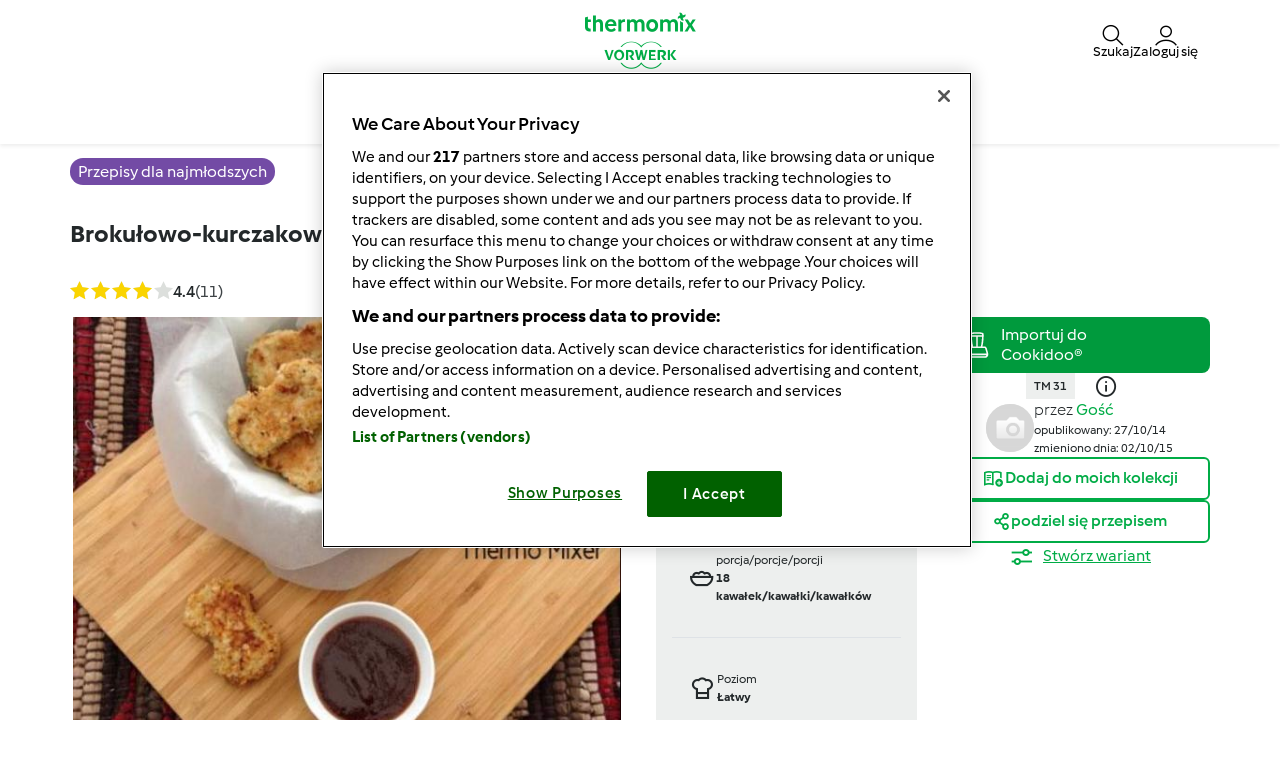

--- FILE ---
content_type: text/html; charset=UTF-8
request_url: https://www.przepisownia.pl/przepisy-dla-najmlodszych-przepisy/brokulowo-kurczakowe-nuggetsy/bdz83ydv-5369a-310864-cfcd2-x6xllu6t
body_size: 29542
content:
<!DOCTYPE html>
<html xmlns:fb="http://www.facebook.com/2008/fbml" xmlns:og="http://opengraphprotocol.org/schema/">
<head prefix="og: http://ogp.me/ns# fb: http://ogp.me/ns/fb# article: http://ogp.me/ns/article# video: http://ogp.me/ns/video#">
    <meta http-equiv="X-UA-Compatible" content="IE=edge,chrome=1"/>
    <meta http-equiv="Content-Type" content="text/html; charset=utf-8"/>
    <meta name="viewport" content="width=device-width, initial-scale=1.0"/>
    <meta property="fb:app_id" content="change_me"/>
        <title>Brokułowo-kurczakowe nuggetsy jest to przepis stworzony przez użytkownika . Ten przepis na Thermomix&lt;sup&gt;®&lt;/sup&gt; znajdziesz w kategorii Przepisy dla najmłodszych na www.przepisownia.pl, społeczności Thermomix&lt;sup&gt;®&lt;/sup&gt;.</title>
<meta name="twitter:card" content="summary_large_image"/>
<meta property="og:title" content="Brokułowo-kurczakowe nuggetsy"/>
<meta property="og:type" content="article"/>
<meta property="og:locale" content="pl_PL"/>
<meta property="og:url" content="http://www.przepisownia.pl/Przepisy-dla-najmlodszych-przepisy/Brokulowo-kurczakowe-nuggetsy/bdz83ydv-5369a-310864-cfcd2-x6xllu6t"/>

    <meta property="og:image" content="https://d36arqupdcudri.cloudfront.net/recipeimage/bdz83ydv-5369a-310864-cfcd2-x6xllu6t/a127f24a-9bd5-4dc9-9a95-bc8f0b1e22ce/large/brokulowo-kurczakowe-nuggetsy.jpg"/>
<meta name="og:description" content="Brokułowo-kurczakowe nuggetsy, przepis z kategorii Przepisy dla najmłodszych. Więcej przepisów na Thermomix ® www.przepisownia.pl" />
<meta name="description" content="Brokułowo-kurczakowe nuggetsy, przepis z kategorii Przepisy dla najmłodszych. Więcej przepisów na Thermomix ® www.przepisownia.pl" />


                <style class="critical-css">
    .async-hide .critical-exclude {opacity: 0 !important}</style>        <link rel="preload" href="https://d36arqupdcudri.cloudfront.net/recipe-assets/build/frontend/6842.0d0b55d8.css" as="style" onload="this.rel='stylesheet'" data-turbo-track="reload">
                    <link rel="preload" href="https://d36arqupdcudri.cloudfront.net/recipe-assets/build/frontend/front_stoppage_style.c4987a2a.css" as="style" onload="this.rel='stylesheet'" data-turbo-track="reload">
            
    <link rel="preload" href="https://d36arqupdcudri.cloudfront.net/recipe-assets/build/frontend/front_recipe_view.79fc9e41.css" as="style" onload="this.rel='stylesheet'" data-turbo-track="reload">

            <script type="text/javascript">
            window.__TMRC_STATE__ = {"language":"pl","locale":"pl_PL","currentUserId":0,"rootUrl":"http:\/\/www.przepisownia.pl","tinymceCustomLanguage":"","userAuth":false,"errorLoggingBaseUrl":"https:\/\/www.przepisownia.pl\/login\/api.php"} ;
            window.__TMRC_STATE__.gtmPage = 'recipe';
        </script>
        <script>
            function TMRC_ready(fn) {
                if (document.readyState !== 'loading') {
                    fn();
                } else {
                    document.addEventListener('DOMContentLoaded', fn);
                }
            }
        </script>
        
        <!--[if lt IE 9]>
            <script src="https://oss.maxcdn.com/html5shiv/3.7.2/html5shiv.min.js"></script>
            <script src="https://oss.maxcdn.com/respond/1.4.2/respond.min.js"></script>
        <![endif]-->
        <link rel="icon" type="image/x-icon" href="https://d36arqupdcudri.cloudfront.net/recipe-assets/bundles/tmrcfront/favicon.ico?version=aKPwm8La"/>
        
<script type="text/javascript">
    window.dataLayer = window.dataLayer || [];
    window.dataLayer.push({
        'country': 'PL',
        'language': 'pl',
        'pageType': window.__TMRC_STATE__.gtmPage || 'other',
                'loginStatus': 'false'
            })
</script>
<!-- Google Tag Manager -->
<script>(function(w,d,s,l,i){w[l]=w[l]||[];w[l].push({'gtm.start':
            new Date().getTime(),event:'gtm.js'});var f=d.getElementsByTagName(s)[0],
        j=d.createElement(s),dl=l!='dataLayer'?'&l='+l:'';j.async=true;j.src=
        'https://www.googletagmanager.com/gtm.js?id='+i+dl;f.parentNode.insertBefore(j,f);
    })(window,document,'script','dataLayer','GTM-KG87Z8BV');</script>
<!-- End Google Tag Manager -->

            </head>
<body class="pl_PL logged-in" data-bs-theme="light">
    <noscript>
        <iframe src="https://www.googletagmanager.com/ns.html?id=GTM-KG87Z8BV" height="0" width="0" style="display:none; visibility:hidden"></iframe>
    </noscript>
    <div id="fb-root"></div>
<script type="text/javascript" async>
            window.fbAsyncInit = function () {
              FB.init({"appId":"change_me","version":"v2.4","xfbml":true,"oauth":true,"status":true,"cookie":true});
          
        };
        (function (d, s, id) {
            var js, fjs = d.getElementsByTagName(s)[0];
            if (d.getElementById(id)) {
                return;
            }
            js = d.createElement(s);
            js.id = id;
            js.src = "//connect.facebook.net/pl_PL/sdk.js";
            fjs.parentNode.insertBefore(js, fjs);
        }(document, 'script', 'facebook-jssdk'));
      </script>

    
<div id="main">
        
<script type="text/javascript">
    window.translations = window.translations || {};
    window.translations['switch_ui'] = {
        'inform_message': "Witamy na nowej wersji strony Przepisownia! Dopóki nie wprowadzimy nowego wyglądu dla wszystkich, możesz przełączać się między starym i nowym wyglądem w swoim profilu.",
        'button_close': "OK, rozumiem!",
        'button_switch': "Przełączanie na stary wygląd",
        'label_switch': "Obecnie używasz nową wersję strony.",
    };
    document.addEventListener('DOMContentLoaded', function () {
        document.querySelectorAll('nav.navbar').forEach(function (nav) {
            nav.classList.remove('d-none');
        });
    });
</script>

<nav class="navbar container-fluid justify-content-center p-0 pl_PL position-sticky top-0 z-6  d-none">
    <div class="row w-100 m-0 py-075 container flex-nowrap">
        <div class="col-4 d-flex align-items-center nav-action__left">
            <button
                class="d-lg-none btn btn-link text-white offcanvas-open d-flex flex-column justify-content-center align-items-center p-0 ms-n1"
                data-bs-toggle="offcanvas" role="button" href="#offcanvasMenu">
                <i class="icon-menu fs-3"></i>
                <span class="mt-n1 fs-9 nav-action__label d-none d-md-block">Menu</span>
            </button>
            <button
                class="d-lg-none btn btn-link text-dark offcanvas-close d-flex flex-column align-items-center justify-content-center text-capitalize d-none p-0 ms-n1"
                data-bs-dismiss="offcanvas" data-bs-target="#offcanvasMenu" aria-label="Close">
                <i class="icon-close fs-3"></i>
                <span class="mt-n1 fs-9 nav-action__label d-none d-md-block">Zamknij</span>
            </button>
        </div>
                <a href="/" class="col-4 d-flex justify-content-center app-logo align-items-center w-auto" target="_self">
                        <i class="icon-app-logo text-white"></i>
        </a>
                <div class="col-4 d-flex justify-content-end gap-4 nav-action__right">
            <div class="dropdown d-flex">
    <a class=" d-flex align-items-center justify-content-center justify-content-md-start flex-column text-white gap-2 cursor-pointer dropdown-toggle"
       data-bs-toggle="dropdown" id="nav_search" role="button" href="#" aria-expanded="false">
        <i class="icon-search fs-3"></i>
        <span class="mt-n1 fs-9 text-center nav-action__label d-none d-md-block"
              style="line-height: 1">Szukaj</span>
    </a>

    <ul class="dropdown-menu dropdown-menu-end" aria-labelledby="nav_search">
        <li><a class="dropdown-item d-flex align-items-center gap-2" href="/wyszukaj">
                <i class="icon-recipe"></i>
                Przepisy
            </a></li>
        <li>
            <a href="/wyszukaj/uzytkownikow" class="dropdown-item d-flex align-items-center gap-2"
               title="Użytkownicy">
                <i class="icon-user fs-4 fw-semibold"></i>
                Użytkownicy
            </a>
        </li>
                <li>
            <a href="/forum?fullsearch=1" class="dropdown-item d-flex align-items-center gap-2"
               title="Forum">
                <i class="icon-edit fs-4"></i>
                Forum
            </a>
        </li>
            </ul>
</div>                            <a
                    class="d-flex flex-column align-items-center text-white pe-0 me-n1 gap-2 cursor-pointer"
                    data-bs-toggle="modal" data-bs-target="#loginModal">
                    <i class="icon-user fs-3"></i>
                    <span class="mt-n1 fs-9 text-center nav-action__label d-none d-md-block" style="line-height: 1">
                        Zaloguj się
                </a>
                    </div>
    </div>

        
<div class="offcanvas offcanvas-start bg-white border-0" tabindex="-1" id="offcanvasMenu"
     aria-labelledby="offcanvasMenuLabel" data-bs-scroll="true" data-bs-backdrop="false">
    <div class="modal-header d-none pt-4">
        <div class="modal-title d-flex align-items-center ps-3">
            <i class="icon-arrow-left"></i>
            <span class="modal-title__text fw-semibold fs-3 ps-3"></span>
        </div>
    </div>
    <div class="offcanvas-body pt-1" data-group-level="1">
                        

            <ul class="nav-menu list-group active fs-3 fw-semibold" data-group-level="1">
                                    <li  class="list-group-item flex-between-middle"  data-id="front.nav.titles.recipes"
                data-analytics-event="navigation" data-analytics-navigation_level="1" data-analytics-link_text="Browse" data-analytics-navigation_section="header">
                Przepisy
                <i class="icon-arrow-right"></i>
                </li>
                                                                    <li  class="list-group-item flex-between-middle"  data-id="front.nav.titles.forum"
                data-analytics-event="navigation" data-analytics-navigation_level="1" data-analytics-link_text="Forum" data-analytics-navigation_section="header">
                Forum
                <i class="icon-arrow-right"></i>
                </li>
                                                <li  class="list-group-item flex-between-middle"  data-id="front.nav.titles.about"
                data-analytics-event="navigation" data-analytics-navigation_level="1" data-analytics-link_text="About Us" data-analytics-navigation_section="header">
                Kontakt
                <i class="icon-arrow-right"></i>
                </li>
                                                <li  class="list-group-item flex-between-middle"  data-id="front.nav.titles.help"
                data-analytics-event="navigation" data-analytics-navigation_level="1" data-analytics-link_text="Help" data-analytics-navigation_section="header">
                Pomoc
                <i class="icon-arrow-right"></i>
                </li>
                            </ul>
    

                                    

                                                <ul data-group-level="2"                 data-parent="front.nav.titles.recipes"  class="nav-menu list-group" >
                                                <li>
                        <a  class="nav-menu list-group-item"  href="/wyszukaj"                         data-analytics-event="navigation" data-analytics-navigation_level="2" data-analytics-link_text="Search recipes" data-analytics-navigation_section="header">Wyszukaj przepisy</a>
                    </li>
                                                                                            <li>
                        <a  class="nav-menu list-group-item"  href="/kategorie/"                         data-analytics-event="navigation" data-analytics-navigation_level="2" data-analytics-link_text="Categories" data-analytics-navigation_section="header">Kategorie</a>
                    </li>
                                                                <li>
                        <a  class="nav-menu list-group-item"  href="/wyszukaj?sort=created"                         data-analytics-event="navigation" data-analytics-navigation_level="2" data-analytics-link_text="Latest recipes" data-analytics-navigation_section="header">Najnowsze przepisy</a>
                    </li>
                                                                <li>
                        <a  class="nav-menu list-group-item"  href="/wyszukaj/uzytkownikow"                         data-analytics-event="navigation" data-analytics-navigation_level="2" data-analytics-link_text="Search for users" data-analytics-navigation_section="header">Wyszukaj użytkowników</a>
                    </li>
                                        </ul>
            
                                    

                
                                    

                                                <ul data-group-level="2"                 data-parent="front.nav.titles.forum"  class="nav-menu list-group" >
                                                <li>
                        <a  class="nav-menu list-group-item"  href="/forum?fullsearch=1"                         data-analytics-event="navigation" data-analytics-navigation_level="2" data-analytics-link_text="Search in forum" data-analytics-navigation_section="header">Wyszukaj na forum</a>
                    </li>
                                                                <li>
                        <a  class="nav-menu list-group-item"  href="/forum/społeczność-thermomix"                         data-analytics-event="navigation" data-analytics-navigation_level="2" data-analytics-link_text="Społeczność Thermomix" data-analytics-navigation_section="header">Społeczność Thermomix</a>
                    </li>
                                                                <li>
                        <a  class="nav-menu list-group-item"  href="/forum/thermomix-tm-31"                         data-analytics-event="navigation" data-analytics-navigation_level="2" data-analytics-link_text="Thermomix®" data-analytics-navigation_section="header">Thermomix®</a>
                    </li>
                                                                <li>
                        <a  class="nav-menu list-group-item"  href="/forum/przepisy"                         data-analytics-event="navigation" data-analytics-navigation_level="2" data-analytics-link_text="Przepisy" data-analytics-navigation_section="header">Przepisy</a>
                    </li>
                                                                <li>
                        <a  class="nav-menu list-group-item"  href="/forum/książki-kucharskie"                         data-analytics-event="navigation" data-analytics-navigation_level="2" data-analytics-link_text="Książki kucharskie" data-analytics-navigation_section="header">Książki kucharskie</a>
                    </li>
                                                                <li>
                        <a  class="nav-menu list-group-item"  href="/forum/odżywianie"                         data-analytics-event="navigation" data-analytics-navigation_level="2" data-analytics-link_text="Odżywianie" data-analytics-navigation_section="header">Odżywianie</a>
                    </li>
                                                                <li>
                        <a  class="nav-menu list-group-item"  href="/forum/wskazówki"                         data-analytics-event="navigation" data-analytics-navigation_level="2" data-analytics-link_text="Wskazówki" data-analytics-navigation_section="header">Wskazówki</a>
                    </li>
                                                                <li>
                        <a  class="nav-menu list-group-item"  href="/forum/co-możemy-dzisiaj-ugotować"                         data-analytics-event="navigation" data-analytics-navigation_level="2" data-analytics-link_text="Co możemy dzisiaj ugotować?" data-analytics-navigation_section="header">Co możemy dzisiaj ugotować?</a>
                    </li>
                                                                <li>
                        <a  class="nav-menu list-group-item"  href="/forum/współpraca-z-vorwerk-polska"                         data-analytics-event="navigation" data-analytics-navigation_level="2" data-analytics-link_text="Współpraca z Vorwerk Polska" data-analytics-navigation_section="header">Współpraca z Vorwerk Polska</a>
                    </li>
                                                                <li>
                        <a  class="nav-menu list-group-item"  href="/forum"                         data-analytics-event="navigation" data-analytics-navigation_level="2" data-analytics-link_text="Forum" data-analytics-navigation_section="header">Forum</a>
                    </li>
                                        </ul>
            
                                    

                                                <ul data-group-level="2"                 data-parent="front.nav.titles.about"  class="nav-menu list-group" >
                                                <li>
                        <a  class="nav-menu list-group-item"  href="https://www.vorwerk.com/pl/pl/c/strona-glowna/wspolpracuj-z-nami/thermomix-1"  target="_blank"                         data-analytics-event="navigation" data-analytics-navigation_level="2" data-analytics-link_text="Become a Thermomix ® Consultant" data-analytics-navigation_section="header">Współpraca z Vorwerk</a>
                    </li>
                                                                <li>
                        <a  class="nav-menu list-group-item"  href="https://www.vorwerk.com/pl/pl/c/strona-glowna/produkty/thermomix"  target="_blank"                         data-analytics-event="navigation" data-analytics-navigation_level="2" data-analytics-link_text="Get to Know Thermomix ®" data-analytics-navigation_section="header">Poznaj Thermomix ®</a>
                    </li>
                                                                <li>
                        <a  class="nav-menu list-group-item"  href="/contact"                         data-analytics-event="navigation" data-analytics-navigation_level="2" data-analytics-link_text="Contact" data-analytics-navigation_section="header">Kontakt</a>
                    </li>
                                                                <li>
                        <a  class="nav-menu list-group-item"  href="/aktualnosci"                         data-analytics-event="navigation" data-analytics-navigation_level="2" data-analytics-link_text="News" data-analytics-navigation_section="header">Aktualności</a>
                    </li>
                                        </ul>
            
                                    

                                                <ul data-group-level="2"                 data-parent="front.nav.titles.help"  class="nav-menu list-group" >
                                                <li>
                        <a  class="nav-menu list-group-item"  href="/cms/faq"                         data-analytics-event="navigation" data-analytics-navigation_level="2" data-analytics-link_text="FAQs" data-analytics-navigation_section="header">FAQs</a>
                    </li>
                                        </ul>
            
            </div>
    <div class="offcanvas-footer pb-4">
            <div class="offcanvas-footer__controls px-3">
        <button type="button" class="btn btn-primary text-white fw-semibold flex-center-middle"
                data-bs-toggle="modal"
                data-bs-target="#loginModal">
            <i class="fw-semibold icon-user text-white fs-3"></i>&nbsp;
            Zaloguj się
        </button>
        <button type="button"
                class="btn btn-outline-primary border border-primary text-primary fw-semibold border-2"
                data-bs-toggle="modal" data-bs-target="#loginModal">
            Zarejestruj się
        </button>
    </div>
    <a href="/user/password"
       class="w-100 text-primary mt-3 text-decoration-none d-inline-flex justify-content-center fw-semibold fs-5">
        Nie pamiętasz hasła?
    </a>
    </div>
</div>
<div class="d-none d-lg-flex justify-content-center align-items-center w-100 dropdown-group--desktop pb-3 pt-2">
            <div class="dropdown">
                            

                                                    <a href="" class="btn btn-outline-secondary border-0 dropdown-toggle" role="button" data-bs-toggle="dropdown"
                   aria-expanded="false" id="recipes-nav"
                    data-analytics-event="navigation" data-analytics-navigation_level="1" data-analytics-link_text="Browse" data-analytics-navigation_section="header">Przepisy</a>
                        <ul data-group-level="2" aria-labelledby="recipes-nav"                data-parent="front.nav.titles.recipes"  class="dropdown-menu px-3"  aria-labelledby="recipesList" >
                                                <li>
                        <a  class="dropdown-item"  href="/wyszukaj"                         data-analytics-event="navigation" data-analytics-navigation_level="2" data-analytics-link_text="Search recipes" data-analytics-navigation_section="header">Wyszukaj przepisy</a>
                    </li>
                                                                                            <li>
                        <a  class="dropdown-item"  href="/kategorie/"                         data-analytics-event="navigation" data-analytics-navigation_level="2" data-analytics-link_text="Categories" data-analytics-navigation_section="header">Kategorie</a>
                    </li>
                                                                <li>
                        <a  class="dropdown-item"  href="/wyszukaj?sort=created"                         data-analytics-event="navigation" data-analytics-navigation_level="2" data-analytics-link_text="Latest recipes" data-analytics-navigation_section="header">Najnowsze przepisy</a>
                    </li>
                                                                <li>
                        <a  class="dropdown-item"  href="/wyszukaj/uzytkownikow"                         data-analytics-event="navigation" data-analytics-navigation_level="2" data-analytics-link_text="Search for users" data-analytics-navigation_section="header">Wyszukaj użytkowników</a>
                    </li>
                                        </ul>
            
        </div>
            <div class="dropdown">
                            

                
        </div>
            <div class="dropdown">
                            

                                                    <a href="" class="btn btn-outline-secondary border-0 dropdown-toggle" role="button" data-bs-toggle="dropdown"
                   aria-expanded="false" id="forum-nav"
                    data-analytics-event="navigation" data-analytics-navigation_level="1" data-analytics-link_text="Forum" data-analytics-navigation_section="header">Forum</a>
                        <ul data-group-level="2" aria-labelledby="forum-nav"                data-parent="front.nav.titles.forum"  class="dropdown-menu px-3"  aria-labelledby="recipesList" >
                                                <li>
                        <a  class="dropdown-item"  href="/forum?fullsearch=1"                         data-analytics-event="navigation" data-analytics-navigation_level="2" data-analytics-link_text="Search in forum" data-analytics-navigation_section="header">Wyszukaj na forum</a>
                    </li>
                                                                <li>
                        <a  class="dropdown-item"  href="/forum/społeczność-thermomix"                         data-analytics-event="navigation" data-analytics-navigation_level="2" data-analytics-link_text="Społeczność Thermomix" data-analytics-navigation_section="header">Społeczność Thermomix</a>
                    </li>
                                                                <li>
                        <a  class="dropdown-item"  href="/forum/thermomix-tm-31"                         data-analytics-event="navigation" data-analytics-navigation_level="2" data-analytics-link_text="Thermomix®" data-analytics-navigation_section="header">Thermomix®</a>
                    </li>
                                                                <li>
                        <a  class="dropdown-item"  href="/forum/przepisy"                         data-analytics-event="navigation" data-analytics-navigation_level="2" data-analytics-link_text="Przepisy" data-analytics-navigation_section="header">Przepisy</a>
                    </li>
                                                                <li>
                        <a  class="dropdown-item"  href="/forum/książki-kucharskie"                         data-analytics-event="navigation" data-analytics-navigation_level="2" data-analytics-link_text="Książki kucharskie" data-analytics-navigation_section="header">Książki kucharskie</a>
                    </li>
                                                                <li>
                        <a  class="dropdown-item"  href="/forum/odżywianie"                         data-analytics-event="navigation" data-analytics-navigation_level="2" data-analytics-link_text="Odżywianie" data-analytics-navigation_section="header">Odżywianie</a>
                    </li>
                                                                <li>
                        <a  class="dropdown-item"  href="/forum/wskazówki"                         data-analytics-event="navigation" data-analytics-navigation_level="2" data-analytics-link_text="Wskazówki" data-analytics-navigation_section="header">Wskazówki</a>
                    </li>
                                                                <li>
                        <a  class="dropdown-item"  href="/forum/co-możemy-dzisiaj-ugotować"                         data-analytics-event="navigation" data-analytics-navigation_level="2" data-analytics-link_text="Co możemy dzisiaj ugotować?" data-analytics-navigation_section="header">Co możemy dzisiaj ugotować?</a>
                    </li>
                                                                <li>
                        <a  class="dropdown-item"  href="/forum/współpraca-z-vorwerk-polska"                         data-analytics-event="navigation" data-analytics-navigation_level="2" data-analytics-link_text="Współpraca z Vorwerk Polska" data-analytics-navigation_section="header">Współpraca z Vorwerk Polska</a>
                    </li>
                                                                <li>
                        <a  class="dropdown-item"  href="/forum"                         data-analytics-event="navigation" data-analytics-navigation_level="2" data-analytics-link_text="Forum" data-analytics-navigation_section="header">Forum</a>
                    </li>
                                        </ul>
            
        </div>
            <div class="dropdown">
                            

                                                    <a href="" class="btn btn-outline-secondary border-0 dropdown-toggle" role="button" data-bs-toggle="dropdown"
                   aria-expanded="false" id="about_us-nav"
                    data-analytics-event="navigation" data-analytics-navigation_level="1" data-analytics-link_text="About Us" data-analytics-navigation_section="header">Kontakt</a>
                        <ul data-group-level="2" aria-labelledby="about_us-nav"                data-parent="front.nav.titles.about"  class="dropdown-menu px-3"  aria-labelledby="recipesList" >
                                                <li>
                        <a  class="dropdown-item"  href="https://www.vorwerk.com/pl/pl/c/strona-glowna/wspolpracuj-z-nami/thermomix-1"  target="_blank"                         data-analytics-event="navigation" data-analytics-navigation_level="2" data-analytics-link_text="Become a Thermomix ® Consultant" data-analytics-navigation_section="header">Współpraca z Vorwerk</a>
                    </li>
                                                                <li>
                        <a  class="dropdown-item"  href="https://www.vorwerk.com/pl/pl/c/strona-glowna/produkty/thermomix"  target="_blank"                         data-analytics-event="navigation" data-analytics-navigation_level="2" data-analytics-link_text="Get to Know Thermomix ®" data-analytics-navigation_section="header">Poznaj Thermomix ®</a>
                    </li>
                                                                <li>
                        <a  class="dropdown-item"  href="/contact"                         data-analytics-event="navigation" data-analytics-navigation_level="2" data-analytics-link_text="Contact" data-analytics-navigation_section="header">Kontakt</a>
                    </li>
                                                                <li>
                        <a  class="dropdown-item"  href="/aktualnosci"                         data-analytics-event="navigation" data-analytics-navigation_level="2" data-analytics-link_text="News" data-analytics-navigation_section="header">Aktualności</a>
                    </li>
                                        </ul>
            
        </div>
            <div class="dropdown">
                            

                                                    <a href="" class="btn btn-outline-secondary border-0 dropdown-toggle" role="button" data-bs-toggle="dropdown"
                   aria-expanded="false" id="help-nav"
                    data-analytics-event="navigation" data-analytics-navigation_level="1" data-analytics-link_text="Help" data-analytics-navigation_section="header">Pomoc</a>
                        <ul data-group-level="2" aria-labelledby="help-nav"                data-parent="front.nav.titles.help"  class="dropdown-menu px-3"  aria-labelledby="recipesList" >
                                                <li>
                        <a  class="dropdown-item"  href="/cms/faq"                         data-analytics-event="navigation" data-analytics-navigation_level="2" data-analytics-link_text="FAQs" data-analytics-navigation_section="header">FAQs</a>
                    </li>
                                        </ul>
            
        </div>
    </div>
</nav>

    <div class="modal fade" id="loginModal" aria-labelledby="loginModal" aria-hidden="true">
        <div class="modal-dialog modal-fullscreen">
            <div class="modal-header bg-white">
                <h3>Zaloguj się</h3>
                <button type="button" class="btn-close" data-bs-dismiss="modal" aria-label="Close"></button>
            </div>
            <div class="modal-content position-relative">
                <div class="modal-body">
                    <div class="container d-flex justify-content-center">
    <form id="tmrc_login_form" class="d-flex flex-column align-items-center gap-2 col-lg-6 "
          action="/auth?action=login" method="post"
          name="tmrc_user_login">
        <div class="input-group fw-normal d-flex flex-column">
            <label for="loginUsername">
                Nazwa użytkownika lub adres e-mail
                <input
                        id="loginUsername"
                        name="login[loginname]"
                        placeholder="Nazwa użytkownika"
                        class="form-control"
                >
            </label>
        </div>
        <div class="input-group fw-normal d-flex flex-column">
            <label for="loginPassword">
                Hasło
                <input
                        type="password"
                        id="loginPassword"
                        name="login[password]"
                        placeholder="Hasło"
                        class="form-control"
                >
            </label>
        </div>
        <div class="input-group fw-normal d-flex flex-column">
            <label for="loginRemember" class="form-item">
                <input class="form-check-input" type="checkbox" id="loginRemember">
                <span class="form-check-label">Nie wylogowuj mnie</span>
            </label>
        </div>
        <div class="d-flex gap-2 justify-content-center">
            <button type="submit" class="btn btn-primary btn-login align-self-center text-white">Zaloguj się</button>
        </div>
        <div class="d-flex flex-column">
            <a class="text-primary" href="/user/password/">Nie pamiętasz hasła?</a>
            <div class="d-inline-flex fs-6" data-bs-dismiss="modal" aria-label="Close">
                Nie masz konta? Rejestracja nowych użytkowników jest obecnie niemożliwa. Sprawdzamy wewnętrznie, kiedy będziemy mogli ponownie udostępnić tę funkcję, i prosimy o cierpliwość.
            </div>
        </div>

            </form>
</div>

                </div>
            </div>
        </div>
    </div>


            <article class="main ">
            <div itemscope itemtype="https://schema.org/Recipe">
<div class="container-fluid py-3">
  <div class="container">
    <div class="row">
      <div class="col-12">
                  <a href="/kategorie/przepisy-dla-najm%C5%82odszych"
             class="bg-purple fw-medium text-white py-1 px-2 lh-base rounded-pill"
             title="Przepisy dla najmłodszych">
            <span itemprop="recipeCategory">Przepisy dla najmłodszych</span>
          </a>
              </div>
    </div>
  </div>
</div>

<div class="container-fluid">
  <div class="container">
    <div class="row">
      <div class="col-12">
        <script>window.recipeDetail = {"recipe_name":"Broku\u0142owo-kurczakowe nuggetsy","preparation_time_min":900,"total_time_min":2700,"portions":18,"difficulty":"easy","avg_rating":4.36,"categories":"Przepisy dla najm\u0142odszych","member":"","tm_version":"TM 31","additional_categories":"Danie>Diety>Rodzaj posi\u0142ku>Rodzaj potrawy","total_likes":8,"total_comments":4}</script>
<section class="view-recipe">
        <meta itemprop="description" content="Brokułowo-kurczakowe nuggetsy, przepis z kategorii Przepisy dla najmłodszych. Więcej przepisów na Thermomix ® www.przepisownia.pl" />
    <div class="content">
        <div class="row title-share">
            <div class="col-12">
                <div class="recipe-title-heading">
                    <h1 class="step-container fs-4 lh-base d-flex justify-content-md-between gap-2 align-items-md-center flex-column flex-md-row">
                        <div>                    <a title="Brokułowo-kurczakowe nuggetsy">Brokułowo-kurczakowe nuggetsy</a>
        <meta itemprop="name" content="Brokułowo-kurczakowe nuggetsy">
        <meta itemprop="url" content="/Przepisy-dla-najmlodszych-przepisy/Brokulowo-kurczakowe-nuggetsy/bdz83ydv-5369a-310864-cfcd2-x6xllu6t">
    </div>
                        <button class="btn btn-outline-primary recipe-action__edit d-none">
                            <span>Edytuj</span>
                        </button>
                    </h1>
                </div>
            </div>
            <div class="col-12 col-lg-6 pe-3 pe-lg-200">
                <div class="d-flex flex-row align-items-center">
                    <div class="rate me-auto">
                                                    <div itemprop="aggregateRating" itemscope itemtype="https://schema.org/AggregateRating">
                                <meta itemprop="ratingValue" content="4.36">
                                <meta itemprop="bestRating" content="5">
                                <meta itemprop="worstRating" content="1">
                                <meta itemprop="reviewCount" content="11">
                            </div>
                                            </div>
                    <div class="d-flex flex-row">
                        <div class="js-add-favourite py-075"></div>
                        <a href="#" class="recipe-comment__action ps-3 d-flex align-items-center gap-1 py-075 loginRequire">
                            <i class="icon-comment fs-5"></i><span class="comments-count fs-6 text-secondary"></span>
                        </a>
                    </div>
                </div>
            </div>
        </div>
        <div class="row new-view-header row-gap-3">
            <div class="col-12 col-lg-6">
                            <div id="recipe-slider">
                                                
                            <div>
                                        <img class="img-fluid recipe-main-image" src="https://d36arqupdcudri.cloudfront.net/recipeimage/bdz83ydv-5369a-310864-cfcd2-x6xllu6t/a127f24a-9bd5-4dc9-9a95-bc8f0b1e22ce/main/brokulowo-kurczakowe-nuggetsy.jpg"
                         alt="thumbnail image 1" loading="lazy"/>
                                            <meta itemprop="image" content="https://d36arqupdcudri.cloudfront.net/recipeimage/bdz83ydv-5369a-310864-cfcd2-x6xllu6t/a127f24a-9bd5-4dc9-9a95-bc8f0b1e22ce/original/brokulowo-kurczakowe-nuggetsy.jpg">
                                    </div>
                        </div>
                <div class="d-flex align-items-center w-100 mt-3">
                <div id="recipe-slider-nav" class="recipe-slider-nav w-100">
                                                                                                    <img class="img-fluid lozad" src="https://d36arqupdcudri.cloudfront.net/recipeimage/bdz83ydv-5369a-310864-cfcd2-x6xllu6t/a127f24a-9bd5-4dc9-9a95-bc8f0b1e22ce/thumb/brokulowo-kurczakowe-nuggetsy.jpg" alt="thumbnail image 1"/>
                                    </div>
                    </div>


<script>
  if (window.initRecipeImages) {
    window.initRecipeImages();
  }
</script>


            </div>
            <div class="col-12 col-lg-3">
                <div class="d-flex flex-column fs-9 bg-body-tertiary px-200">
                    <div class="row">
                        <div class="col-6 col-lg-12 py-200 d-flex gap-2 border-bottom">
                                                        <div class="d-flex align-items-center">
                                <span class="icon-knife fw-medium fs-3"></span>
                            </div>
                            <div class="d-flex flex-column">
                                <div class="fw-normal">Czas przygotowania</div>
                                <div class="fw-bold">15h 0min</div>
                                                                    <meta itemprop="prepTime" content="PT15H0M">
                                                            </div>
                        </div>
                        <div class="col-6 col-lg-12 py-200 d-flex gap-2 border-bottom">
                                                        <div class="d-flex align-items-center">
                                <span class="icon-timer fw-medium fs-3"></span>
                            </div>
                            <div class="d-flex flex-column">
                                <div class="fw-normal">Czas całkowity</div>
                                <div class="fw-bold">45h 0min</div>
                                                                    <meta itemprop="totalTime" content="PT45H0M">
                                                                                                    <meta itemprop="cookTime" content="">
                                                            </div>
                        </div>
                    </div>
                    <div class="row">
                        <div class="col-6 col-lg-12 py-200 d-flex gap-2 border-bottom">
                                                                                                                                                    <div class="d-flex align-items-center">
                                <span class="icon-bowl fw-medium fs-3"></span>
                            </div>
                            <div class="d-flex flex-column">
                                <div class="fw-normal">porcja/porcje/porcji</div>
                                <div class="fw-bold">
                                    <span itemprop="recipeYield"> 18 </span>
                                    <span> kawałek/kawałki/kawałków </span>
                                </div>
                            </div>
                        </div>
                        <div class="col-6 col-lg-12 py-200 d-flex gap-2 border-bottom">
                                                        <div class="d-flex align-items-center">
                                <span class="icon-cooking-hat fw-medium fs-3"></span>
                            </div>
                            <div class="d-flex flex-column">
                                <div class="fw-normal">Poziom</div>
                                <div class="fw-bold">Łatwy</div>
                            </div>
                        </div>
                    </div>
                </div>
            </div>
            <div class="col-12 col-lg-3 gap-3 d-flex flex-column gap-200">
                <div class="d-flex flex-column gap-4">
                                            <div class="cookidoo-widget">
                <add-to-cookidoo
            fit-parent="true"            width="100%" style="--a2c-widget-font-size: 14px; --a2c-widget-padding: 10px;"
            partner-id="rezeptwelt-b20807"
            market="cookidoo.pl"
            lang="pl"
            type="single-line"
            theme="cookidoo"
            corner-type="square"
            class="d-md-none"></add-to-cookidoo>
                    <add-to-cookidoo
            fit-parent="true"            width="100%" style="--a2c-widget-font-size: 12px; --a2c-widget-padding: 1px;"
            partner-id="rezeptwelt-b20807"
            market="cookidoo.pl"
            lang="pl"
            type="multiple-line"
            theme="cookidoo"
            corner-type="square"
            class="d-none d-md-block"></add-to-cookidoo>
    </div>



                                                                                <div class="appliances-list text-center">
            <ul class="d-inline-flex gap-2 justify-content-center">
                                    <li class="bg-body-tertiary fs-9 fw-semibold py-1 px-2">TM 31</li>
                            </ul>
            <span class="icon-info-ex fs-4 align-middle px-3"></span>
        </div>
    

                </div>
                <div class="recipe-summary d-inline-flex gap-3 align-items-center justify-content-center">
    <div class="recipe-author" id="viewRecipeAuthor" data-author-id="0">
        
    
<div class="user-avatar p-0 user-avatar--small">
            <a href="#"
   title="Zobacz profil użytkownika."
   class="user-avatar p-0 user-avatar--small"
>
                    <img data-ot-ignore src="/user/picture/0/thumb_7070" alt="" class="user_avatar w-100 h-100 rounded-pill invisible" onload="this.classList.remove('invisible')">
            </a>
    </div>


    </div>
    <div>
        <div class="fs-10" itemprop="author" itemscope itemtype="https://schema.org/Organization">
            <meta itemprop="name" content="">
                        <span class="author__by fs-6"> przez </span>
<a href="#"
   title="Zobacz profil użytkownika."
   class="text-primary link--author author__name fs-6 fw-normal">
            Gość
    </a>
        </div>
        <div class="fs-9 fw-normal">
            <meta itemprop="datePublished" content="2014-10-27" />
            <div class="creation-date no-padding-left visible-block">opublikowany: 27/10/14</div>
                            <meta itemprop="dateModified" content="2015-10-02" />
                <div class="changed-date">zmieniono dnia: 02/10/15</div>
                    </div>
    </div>

    </div>





                <div class="d-flex flex-column gap-3">
                                <div>
        <a href="#"
           class="w-100 btn btn-outline-primary flex-center-middle add-recipe-to-collection loginRequire"
           data-uuid="bdz83ydv-5369a-310864-cfcd2-x6xllu6t"
           rel="nofollow">
            <i class="icon-add-collection fs-5"></i>
            <span>Dodaj do moich kolekcji</span>
        </a>
    </div>
    <div>
        <a class="btn-social-shares w-100 btn flex-center-middle" data-uuid="bdz83ydv-5369a-310864-cfcd2-x6xllu6t" rel="nofollow"
           data-bs-toggle="collapse" href="#socialShares" role="button" aria-expanded="false"
           aria-controls="Recipe Shares">
            <div class="flex-center-middle gap-1 btn-share-content">
                <i class="icon-social fs-5"></i>
                <span>podziel się przepisem</span>
            </div>
            <div class="flex-center-middle gap-1 btn-share-content--close">
                <i class="icon-close"></i>
                <span>Zamknij</span>
            </div>
        </a>
        <div class="collapse" id="socialShares">
                        
<div class="shariff" data-clipboard="Skopiowano"
     data-backend-url="/shariff/get"     data-orientation="horizontal"
     data-services="[&quot;facebook&quot;,&quot;twitter&quot;,&quot;pinterest&quot;,&quot;whatsapp&quot;,&quot;mail&quot;,&quot;clipboard&quot;]"
     data-lang="pl"
     data-theme="grey"
     data-media-url="http://www.przepisownia.pl/recipes/image-cache/1fcb39a56f0865d04cf8c5a1294bce796d448059?url=[base64]%3D%3D&amp;adapter=pinterest"     data-url="http://www.przepisownia.pl/Przepisy-dla-najmlodszych-przepisy/Brokulowo-kurczakowe-nuggetsy/bdz83ydv-5369a-310864-cfcd2-x6xllu6t"      data-button-style="icon"
     data-mail-url="mailto:"
     data-mail-body="Cześć, właśnie znalazłem ten przepis na Brokułowo-kurczakowe nuggetsy. Jeśli chcesz również spróbować, możesz użyć poniższego linku: {url}"></div>
        </div>
    </div>
                                            <div class="text-center">
    <a href="/recipes/modal/variantAgreement?uuid=bdz83ydv-5369a-310864-cfcd2-x6xllu6t"
       class="fs-6  text-primary btn-recipe-variant loginRequire create_recipe">
        <span class="align-middle icon-filter fs-3 me-1"></span>
        <span class="text-link">Stwórz wariant</span>
    </a>
</div>

                                    </div>
            </div>
        </div>
        <div class="row mt-5">
                        <div class="col-12 col-lg-4 d-flex flex-column gap-5">
                <div class="bg-body-secondary px-4 py-400">
                    <div class="ingredients" id="ingredient-section">
                        <div class="step-container gap-4 d-flex flex-column">
                                    <h3 class="text-center">Składniki</h3><div class="d-flex flex-column gap-3"><div><p class="h5 padding-bottom-5 padding-top-5">
                                        naggutsy
                            </p><ul class="ms-3" style="list-style: disc"><li itemprop="recipeIngredient"><span>110</span><span> g</span><span> brokułów, </span><span>różyczek</span></li><li itemprop="recipeIngredient"><span>1</span><span> mała marchewka, </span><span>pokrojona na kawałki</span></li><li itemprop="recipeIngredient"><span>1</span><span> cebula, </span><span>obrana i pokrojona na kawałki</span></li><li itemprop="recipeIngredient"><span>2</span><span> ząbki czosnku, </span><span>małe, obrane</span></li><li itemprop="recipeIngredient"><span> sól i pieprz do smaku</span></li><li itemprop="recipeIngredient"><span>500</span><span> g</span><span> piersi kurczaka, </span><span>pokrojonych na kawałki</span></li><li itemprop="recipeIngredient"><span>3</span><span> kromki suchego chleba, </span><span>lub bułka tarta</span></li></ul></div></div>
    <div class="text-center margin-top-10 shopping-list-button btn-block">
    <a type="#" class="w-100 btn btn-outline-primary preventDefault loginRequire add_ingredients_to_shoppinglist"
       data-request-running="false"
       data-action-type="add"
       data-add-url="/my/shoppinglist/add/bdz83ydv-5369a-310864-cfcd2-x6xllu6t"
       data-remove-url="/my/shoppinglist/remove/bdz83ydv-5369a-310864-cfcd2-x6xllu6t"
       data-add-label="Lista zakupów"
       data-remove-label="Usuń z listy zakupów"
       data-add-icon="icon-shopping"
       data-remove-icon="icon-close fw-bold"
       data-add-button="btn-outline-primary"
       data-remove-button="btn-outline-danger">
        <span js-icon class="icon-shopping"></span>
        <span js-label>Lista zakupów</span>
    </a>
</div>
                        </div>
                    </div>

                    <div class="d-lg-none">
                        <div class="mt-200 mt-lg-0 d-flex flex-column align-items-center justify-content-center static-banner-blocks">
    <div class="row">
                    <div class="col position-relative">
                                <a target="_blank" href="https://www.vorwerk.com/pl/pl/c/strona-glowna/produkty/thermomix/tm6">
                                        <img class="img-fluid d-md-none" src="https://d36arqupdcudri.cloudfront.net/mainbanner/9bf9f54a-b9ed-4742-a8dd-2c9e5199be6a/original/53d41105b73d811ad5ab97e64afc07a2.png" />
                    <img class="img-fluid d-none d-md-inline-flex d-lg-none" src="https://d36arqupdcudri.cloudfront.net/mainbanner/781d96a2-2501-47e6-8e7a-605f34cc2cf9/original/b12ae180ac09c27cd22a537ad0fb6fa0.png" />
                    <img class="img-fluid d-none d-lg-inline-flex" src="https://d36arqupdcudri.cloudfront.net/mainbanner/dffed11c-f289-462f-8197-0426051d55cd/original/102115a7b1b4502485f968eaa6539c7d.png" />
                                    </a>
                                            </div>
            </div>
</div>
                    </div>

                    <div class="accessories pt-5">
                        <div class="step-container gap-200 d-flex flex-column">
                                                                <h3 class="lh-base">Akcesoria, których potrzebujesz</h3>
        <div class="accessories-list">
            <ul class="d-flex flex-column gap-3">
                                    <li class="d-flex gap-3">
                        <meta itemprop="tool" content="Kopystka">
                        <div class="media-left">
                            <img class="media-object" data-src="holder.js/50x50" alt="Kopystka"
                                 src="//d36arqupdcudri.cloudfront.net/accessories/spatula.png" data-holder-rendered="true" width="80" height="80">
                        </div>
                        <div class="d-flex flex-column">
                            <span class="fw-semibold lh-base">Kopystka</span>
                            <span class="nav-link fw-semibold preventDefault openLinkInNewWindow preventDefault openLinkInNewWindow" data-href="https://www.vorwerk.com/pl/pl/s/shop/kopystka/?utm_source=przepisownia&amp;utm_medium=vorwerk-organic&amp;utm_campaign=online-shop-pl&amp;utm_content=spatula"
                                  data-analytics-event="outbound_link_click" data-analytics-element_type="Accessories you need"
                                  data-analytics-link_text="kup teraz"
                                  data-analytics-link_url="https://www.vorwerk.com/pl/pl/s/shop/kopystka/?utm_source=przepisownia&amp;utm_medium=vorwerk-organic&amp;utm_campaign=online-shop-pl&amp;utm_content=spatula">
                                    kup teraz
                                    <span class="icon-arrow-right align-middle"></span>
                                </span>
                        </div>
                    </li>
                                    <li class="d-flex gap-3">
                        <meta itemprop="tool" content="Naczynie miksujące kompletne premium">
                        <div class="media-left">
                            <img class="media-object" data-src="holder.js/50x50" alt="Naczynie miksujące kompletne premium"
                                 src="https://d36arqupdcudri.cloudfront.net/recipeaccessory/5a58d744-f30b-42c3-a8a3-99a72372f09b/original/6d9f23bd4d472771582e2415130de380.png" data-holder-rendered="true" width="80" height="80">
                        </div>
                        <div class="d-flex flex-column">
                            <span class="fw-semibold lh-base">Naczynie miksujące kompletne premium</span>
                            <span class="nav-link fw-semibold preventDefault openLinkInNewWindow preventDefault openLinkInNewWindow" data-href="https://www.vorwerk.com/pl/pl/s/shop/naczynie-miksujace-kompletne-premium/?utm_source=przepisownia&amp;utm_medium=vorwerk-organic&amp;utm_campaign=online-shop-pl&amp;utm_content=bowl"
                                  data-analytics-event="outbound_link_click" data-analytics-element_type="Accessories you need"
                                  data-analytics-link_text="kup teraz"
                                  data-analytics-link_url="https://www.vorwerk.com/pl/pl/s/shop/naczynie-miksujace-kompletne-premium/?utm_source=przepisownia&amp;utm_medium=vorwerk-organic&amp;utm_campaign=online-shop-pl&amp;utm_content=bowl">
                                    kup teraz
                                    <span class="icon-arrow-right align-middle"></span>
                                </span>
                        </div>
                    </li>
                            </ul>
        </div>
    

                        </div>
                    </div>
                </div>
                <div class="d-none d-lg-flex">
                    <div class="mt-200 mt-lg-0 d-flex flex-column align-items-center justify-content-center static-banner-blocks">
    <div class="row">
                    <div class="col position-relative">
                                <a target="_blank" href="https://www.vorwerk.com/pl/pl/c/strona-glowna/produkty/thermomix/tm6">
                                        <img class="img-fluid d-md-none" src="https://d36arqupdcudri.cloudfront.net/mainbanner/9bf9f54a-b9ed-4742-a8dd-2c9e5199be6a/original/53d41105b73d811ad5ab97e64afc07a2.png" />
                    <img class="img-fluid d-none d-md-inline-flex d-lg-none" src="https://d36arqupdcudri.cloudfront.net/mainbanner/781d96a2-2501-47e6-8e7a-605f34cc2cf9/original/b12ae180ac09c27cd22a537ad0fb6fa0.png" />
                    <img class="img-fluid d-none d-lg-inline-flex" src="https://d36arqupdcudri.cloudfront.net/mainbanner/dffed11c-f289-462f-8197-0426051d55cd/original/102115a7b1b4502485f968eaa6539c7d.png" />
                                    </a>
                                            </div>
            </div>
</div>
                </div>
                                    <div class="recipe-cooking-today bg-primary-subtle py-5 d-flex flex-column align-items-center gap-4">
                        <h3 class="">
                            <span class="text-primary">Podziel</span>
                            <span class="fw-normal">się przepisem</span>
                        </h3>
                        <a href="javascript:void(0)"
                           class="btn btn-outline-primary btn-cooking-today py-1 loginRequire"
                           data-uuid="bdz83ydv-5369a-310864-cfcd2-x6xllu6t">
                            <span class="icon-dart"></span>
                            <span>Dzisiaj to przygotuję</span>
                        </a>
                    </div>
                            </div>
            <div class="col-12 col-lg-8 d-flex flex-column gap-5">
                <div class="steps">
                    <div class="step-container">
                                                <div id="preparationSteps" class="d-flex flex-column gap-3 mt-5 mt-md-0"><h2 class="h3 text-center">Przygotowanie</h2><ol class="steps-list"><div itemprop="recipeInstructions" itemscope itemtype="https://schema.org/HowToSection"><div itemprop="itemListElement" itemscope itemtype="https://schema.org/HowToStep"><meta itemprop="position" content="1" /><meta itemprop="name" content="Wpisz tuta..." /><li ><span itemprop="text"><p>Wpisz tutaj kroki przygotowania przepisu</p></span></li></div><div itemprop="itemListElement" itemscope itemtype="https://schema.org/HowToStep"><meta itemprop="position" content="2" /><meta itemprop="name" content="1. Rozgrza..." /><li ><span itemprop="text"><p>1. Rozgrzać piekarnik do 180st. Wyłożyć blachę papierem do pieczenia.</p><p>2. Wrzucić suchy chleb do miski. Miksować na <strong>obr. 7</strong> do uzyskania pożądanego rozdrobnienia. Przełożyć do innego naczynia.</p><p>3. Do naczynia miksującego włożyć cebulę, czosnek, brokuły, marchewkę.</p><p>4. Miksować <strong>5 sek./obr. 7</strong>. Za pomocą kopystki zgarnąć składniki ze ścianek naczynia.</p><p>5. Do naczynia miksującego dodać kawalki kurczaka.</p><p>6. Miksować do połączenia skladników 5-10 sek./obr. 7</p><p>7. Uformować 18 małych nuggetsów i obtoczyć w bułce tartej, spłaszczając je.</p><p>8. Ułożyć nuggetsy na blasze do pieczenia (na papierze)</p><p>9. Piec 30 min, obrócić po 15 min na drugą stronę.</p></span></li></div></div></ol></div>                    </div>
                </div>
                                <div class="tips">
                    <div class="step-container d-flex flex-column gap-3">
                                            <h2 class="h3 text-center">Porady</h2>
        <div itemprop="recipeHint"><p>Można użyć mięsa z udka kurczaka, żeby mieć pewność, że nuggetsy nie będą za suche.</p><p>Przepis pochodzi ze strony: &nbsp;//www.trtlmt.com.au/chicken-broccoli-nuggets/</p></div>
                        </div>
                </div>
                
                    <div class="appliances-list flex-column d-flex gap-3">
        <h3 class="fs-4 text-center text-md-start">Model urządzenia Thermomix®</h3>
        <ul>
                            <li class="media appliance-version gap-3 d-flex flex-column pb-3">
                    <div class="d-flex gap-3">
                        <div>
                            <img class="media-object" data-src="holder.js/50x50"
                                 alt="Appliance TM 31 image"
                                 src="//d36arqupdcudri.cloudfront.net/appliances/tm31_small.png" data-holder-rendered="true" width="80" height="80">
                        </div>
                        <div class="d-flex flex-column justify-content-center">
                            <span class="smallText">Przepis jest tworzony dla</span>
                            <h6 class="media-heading lh-base">TM 31</h6>
                        </div>
                    </div>

                    
                                                                                                        </li>
                    </ul>
    </div>

            </div>
        </div>

        <div class="row">
            <div class="col-sm-8">
                
                            </div>
        </div>

                                    <div class="row pt-400">
                    <div class="col-12 disclaimer">
                        <p>Ten przepis został stworzony przez użytkownika Przepisowni i nie jest przetestowany przez Vorwerk Polska, tym samym Vorwerk nie może odpowiadać za efekt końcowy przepisu. W razie niejasności prosimy korzystać ze wskazówek zawartych w instrukcji obsługi i książce podstawowej.</p>
                    </div>
                </div>
                        </div>
</section>





      </div>
    </div>
  </div>
</div>

  
  
<div class="container-fluid py-400">
  <div class="container">
    <div class="row">
      <div class="col-12 additional-info">
          <div class="step-container gap-3 d-flex flex-column">
              <span class="text-center text-md-start fw-semibold"> Kategorie przepisów: </span>
                                      <div class="d-flex justify-content-center justify-content-md-start flex-wrap gap-3 gap-md-2">
                                                                                                                                                        <a href="/wyszukaj?filters=additional_categories:przystawka;"
                           class="catText preventDefault bg-black bg-opacity-10 rounded px-3 lh-lg fw-medium text-center py-1"
                           data-analytics-event="select_filter" data-analytics-element_type="Recipe page categories filter" data-analytics-filter_option="Przystawka"
                        >Przystawka</a>
                                                                                                                                                                    <a href="/wyszukaj?filters=additional_categories:starter;"
                           class="catText preventDefault bg-black bg-opacity-10 rounded px-3 lh-lg fw-medium text-center py-1"
                           data-analytics-event="select_filter" data-analytics-element_type="Recipe page categories filter" data-analytics-filter_option="Starter"
                        >Starter</a>
                                                                                                                                                                                                                                                                                        <a href="/wyszukaj?filters=additional_categories:przepis-dla-dzieci;"
                           class="catText preventDefault bg-black bg-opacity-10 rounded px-3 lh-lg fw-medium text-center py-1"
                           data-analytics-event="select_filter" data-analytics-element_type="Recipe page categories filter" data-analytics-filter_option="Przepis dla dzieci"
                        >Przepis dla dzieci</a>
                                                                                                                                                                                                                                    <a href="/wyszukaj?filters=additional_categories:obiad;"
                           class="catText preventDefault bg-black bg-opacity-10 rounded px-3 lh-lg fw-medium text-center py-1"
                           data-analytics-event="select_filter" data-analytics-element_type="Recipe page categories filter" data-analytics-filter_option="Obiad"
                        >Obiad</a>
                                                                                                                                                                                                                        <a href="/wyszukaj?filters=additional_categories:przekaska;"
                           class="catText preventDefault bg-black bg-opacity-10 rounded px-3 lh-lg fw-medium text-center py-1"
                           data-analytics-event="select_filter" data-analytics-element_type="Recipe page categories filter" data-analytics-filter_option="Przekąska"
                        >Przekąska</a>
                                                                                                                                                                                                                                                                                        <a href="/wyszukaj?filters=additional_categories:potrawa-miesna;"
                           class="catText preventDefault bg-black bg-opacity-10 rounded px-3 lh-lg fw-medium text-center py-1"
                           data-analytics-event="select_filter" data-analytics-element_type="Recipe page categories filter" data-analytics-filter_option="Potrawa mięsna"
                        >Potrawa mięsna</a>
                                                                                                                        <meta itemprop="keywords" content="Przystawka, Starter, Przepis dla dzieci, przepis-dla-dzieci, Obiad, Przekąska, przekaska, Potrawa mięsna, potrawa-miesna">
            </div>
                <br/>
              <div class="inlinePopupBlock">
        <div class="text-center text-md-start">
        <button class="btn btn-outline-primary flex-auto btn-recipe-print-pdf inlinePopupToggle inlinePrintPopupToggle"
                data-analytics-event="file_download" data-analytics-link_text="Print recipe as PDF" data-analytics-file_extension="pdf">
            <span class="icon-info align-middle"></span>
            <span class="align-middle">Wyślij do wydruku</span>
        </button>
    </div>

    <div class="inlinePopup" >
        <div class="inlinePopupWrapper p-3">
            <div class="text-end">
                <a href="#" class="inlinePopupClose icon-close text-red fs-4 fw-bold text-red"></a>
            </div>
                <h4 class="fs-5 lh-base">Wyślij do wydruku</h4>
    <h5 class="current-recipe-author fs-6 lh-base my-3">Brokułowo-kurczakowe nuggetsy</h5>
    <hr/>
    <form id="recipePrintingForm" action="/recipes/bdz83ydv-5369a-310864-cfcd2-x6xllu6t/print" method="POST" target="_blank">
        <div class="inlinePopupContent my-3">
            <div>
                <span class="print-label fw-bold">
                    Wydrukuj:
                </span>
            </div>
            <div class="d-flex flex-wrap">
                <div class="col-12 col-sm-6 form-check">
                    <input type="checkbox" name="print[main-picture]" id="print-main-picture" value="1" class="form-check-input" autocomplete="off">
                    <label class="form-check-label" for="print-main-picture">Główne zdjęcie</label>
                </div>
                <div class="col-12 col-sm-6 form-check">
                    <input type="checkbox" name="print[tips]" id="print-tips" value="1" class="form-check-input" autocomplete="off">
                    <label class="form-check-label" for="print-tips">Wskazówki</label>
                </div>
                <div class="col-12 col-sm-6 form-check">
                    <input type="checkbox" name="print[step-pictures]" id="print-step-pictures" value="1" class="form-check-input" autocomplete="off">
                    <label class="form-check-label" for="print-step-pictures">Zdjęcia kroków</label>
                </div>
                <div class="col-12 col-sm-6 form-check">
                    <input type="checkbox" name="print[comments]" id="print-comments" value="1" class="form-check-input" autocomplete="off">
                    <label class="form-check-label" for="print-comments">Komentarze</label>
                </div>
            </div>
        </div>
        <div class="inlinePopupActions">
            <a href="#" class="btn btn-primary inlinePopupSubmit pdfPrinting"
                data-recipe="Brokułowo-kurczakowe nuggetsy bdz83ydv-5369a-310864-cfcd2-x6xllu6t"
                data-event="pdf-printing">
                Wyślij do wydruku
            </a>
        </div>
    </form>
        </div>
    </div>
</div>
          </div>
      </div>
    </div>
  </div>
</div>
</div>

    <div class="container-fluid bg-body-secondary rounded-top-left-168 py-400">
  <div class="container">
    <div class="row">
      <div class="col-12">
        <section class="comments-box comments-wrapper clearfix">
    <div class="comments-container">
        <div class="mt-400">
    <h2 class="h3 pull-left numberOfComment">
        Komentarze <span class="comments-count"></span>
    </h2>
    <div class="comment-loading text-center margin-top-15" style="display: none">
        <div class="lds-spinner"><div></div><div></div><div></div><div></div><div></div><div></div><div></div><div></div><div></div><div></div><div></div><div></div></div>
    </div>
        <ul class="comments media-list d-flex flex-column gap-3"
         data-url="/recipes/comments/recipe/bdz83ydv-5369a-310864-cfcd2-x6xllu6t"
         data-count="4"
         data-readmore-text="Read more"
         data-readless-text="Read less"
    >
                        
<li class="comment  d-flex flex-column gap-2 border-bottom border-dark-subtle pb-4" id="comment-28245">
    <div class="d-flex flex-column gap-2">
        <div class="d-flex align-items-center gap-075">
            
    
<div class="user-avatar p-0 user-avatar--small">
            <a href="/user/32944e12-bcb7-4e1d-bf2d-8e3cfb00a3a2"
   title="Zobacz profil użytkownika."
   class="user-avatar p-0 user-avatar--small"
>
                    <img data-ot-ignore src="/user/picture/37470/thumb_7070" alt="" class="user_avatar w-100 h-100 rounded-pill invisible" onload="this.classList.remove('invisible')">
            </a>
    </div>


                
<div class="">
    <a href="/user/32944e12-bcb7-4e1d-bf2d-8e3cfb00a3a2"
   title=" Grażyna Kamińska - Zobacz profil użytkownika."
   class="fw-bold"
>
                        Grażyna Kamińska
            </a>
</div>
            <div class="text-black-50">
                lutego 25, 2015 at 18:21
            </div>
        </div>
                                                <div class="item-rating d-flex gap-2 align-items-center">
    <div class="comment-stars comment-edit rating-size-4" data-id="bdz83ydv-5369a-310864-cfcd2-x6xllu6t"
         data-average="5"
         data-rating-titles="Wymaga znacznej poprawy|Wymaga poprawy|Ok|Dobre|Bardzo dobre"
    >
        <input type="number" name="rating" class="comment-rating" value="5" readonly />
    </div>
        <span class="fw-semibold rate-amount align-middle" data-text="5.0">5.0</span>
</div>
                <div class="content commentContent text-break">
                        <p id="comment-content-28245">
                <p>Ja nie optaczam nuggestów w bułce tartej, do masy dodaję 2 lyżki bułki tartej, formuję małe kotleciki i piekę w piekarniku, pychotka <img class="tmrc-icons" src="/bundles/tmrcfront/js/tinymce-plugins/tmrc_emoticons/img/love.png" alt="Love" title="Love"/></p>
            </p>
        </div>
    </div>

            
        


    

<ul class="commentActions d-flex gap-3 text-primary">
            <li>
                        <a
            href="javascript:;"
            rel="no-follow"
            class="loginRequire text-primary fw-medium d-flex align-items-center gap-1"
            title="Zaloguj się`"
                                            >
    
                    <span class="icon-user"></span>
                <span class="">Zaloguj się</span>

            </a>
    
        </li>
            <li>
                
                <span class="">lub</span>

            </a>
    
        </li>
            <li>
                        <a
            href="javascript:;"
            rel="no-follow"
            class="loginRequire text-primary fw-medium d-flex align-items-center gap-1"
            title="Utwórz nowe konto`"
                                            >
    
                    <span class="icon-user"></span>
                <span class="">Utwórz nowe konto</span>

            </a>
    
        </li>
    </ul>











    </li>
        
<li class="comment  d-flex flex-column gap-2 border-bottom border-dark-subtle pb-4" id="comment-28244">
    <div class="d-flex flex-column gap-2">
        <div class="d-flex align-items-center gap-075">
            
    
<div class="user-avatar p-0 user-avatar--small">
            <a href="/user/9a9f7740-14a7-4706-a225-c76d6d00c0d4"
   title="Zobacz profil użytkownika."
   class="user-avatar p-0 user-avatar--small"
>
                    <img data-ot-ignore src="/user/picture/53921/thumb_7070" alt="" class="user_avatar w-100 h-100 rounded-pill invisible" onload="this.classList.remove('invisible')">
            </a>
    </div>


                
<div class="">
    <a href="/user/9a9f7740-14a7-4706-a225-c76d6d00c0d4"
   title=" Angelica - Zobacz profil użytkownika."
   class="fw-bold"
>
                        Angelica
            </a>
</div>
            <div class="text-black-50">
                lutego 25, 2015 at 12:38
            </div>
        </div>
                                                <div class="item-rating d-flex gap-2 align-items-center">
    <div class="comment-stars comment-edit rating-size-4" data-id="bdz83ydv-5369a-310864-cfcd2-x6xllu6t"
         data-average="4"
         data-rating-titles="Wymaga znacznej poprawy|Wymaga poprawy|Ok|Dobre|Bardzo dobre"
    >
        <input type="number" name="rating" class="comment-rating" value="4" readonly />
    </div>
        <span class="fw-semibold rate-amount align-middle" data-text="4.0">4.0</span>
</div>
                <div class="content commentContent text-break">
                        <p id="comment-content-28244">
                <p>Dobre, choć po pieczeniu w piekarniku dość twarde. No i panierowanie w bułce tartej chyba niepotrzebne do piekarnika... Następnym razem usmażę je na głębokim tłuszczu tak jak klasyczne nuggetsy i podam z sosem serowym - powinien się dobrze komponować z brokułem. Polecam.</p>
            </p>
        </div>
    </div>

            
        


    

<ul class="commentActions d-flex gap-3 text-primary">
            <li>
                        <a
            href="javascript:;"
            rel="no-follow"
            class="loginRequire text-primary fw-medium d-flex align-items-center gap-1"
            title="Zaloguj się`"
                                            >
    
                    <span class="icon-user"></span>
                <span class="">Zaloguj się</span>

            </a>
    
        </li>
            <li>
                
                <span class="">lub</span>

            </a>
    
        </li>
            <li>
                        <a
            href="javascript:;"
            rel="no-follow"
            class="loginRequire text-primary fw-medium d-flex align-items-center gap-1"
            title="Utwórz nowe konto`"
                                            >
    
                    <span class="icon-user"></span>
                <span class="">Utwórz nowe konto</span>

            </a>
    
        </li>
    </ul>











    </li>
        
<li class="comment  d-flex flex-column gap-2 border-bottom border-dark-subtle pb-4" id="comment-28243">
    <div class="d-flex flex-column gap-2">
        <div class="d-flex align-items-center gap-075">
            
    
<div class="user-avatar p-0 user-avatar--small">
            <a href="#"
   title="Zobacz profil użytkownika."
   class="user-avatar p-0 user-avatar--small"
>
                    <img data-ot-ignore src="/user/picture/0/thumb_7070" alt="" class="user_avatar w-100 h-100 rounded-pill invisible" onload="this.classList.remove('invisible')">
            </a>
    </div>


                
<div class="">
    <a href="#"
   title="  - Zobacz profil użytkownika."
   class="fw-bold"
>
                        
            </a>
</div>
            <div class="text-black-50">
                listopada 30, 2014 at 12:08
            </div>
        </div>
                                <div class="content commentContent text-break">
                        <p id="comment-content-28243">
                <p>Mam pytanie...</p>Ile trzeba wsypać tej bułki tartej jeśli nie chleb w kromkach?Z góry dziękuję za radę <img class="tmrc-icons" src="/bundles/tmrcfront/js/tinymce-plugins/tmrc_emoticons/img/smile.png" alt="tmrc_emoticons.)" title="tmrc_emoticons.)"/> no i za super przepis <img class="tmrc-icons" src="/bundles/tmrcfront/js/tinymce-plugins/tmrc_emoticons/img/smile.png" alt="tmrc_emoticons.)" title="tmrc_emoticons.)"/>
            </p>
        </div>
    </div>

            
        


    

<ul class="commentActions d-flex gap-3 text-primary">
            <li>
                        <a
            href="javascript:;"
            rel="no-follow"
            class="loginRequire text-primary fw-medium d-flex align-items-center gap-1"
            title="Zaloguj się`"
                                            >
    
                    <span class="icon-user"></span>
                <span class="">Zaloguj się</span>

            </a>
    
        </li>
            <li>
                
                <span class="">lub</span>

            </a>
    
        </li>
            <li>
                        <a
            href="javascript:;"
            rel="no-follow"
            class="loginRequire text-primary fw-medium d-flex align-items-center gap-1"
            title="Utwórz nowe konto`"
                                            >
    
                    <span class="icon-user"></span>
                <span class="">Utwórz nowe konto</span>

            </a>
    
        </li>
    </ul>











    </li>
        
<li class="comment  d-flex flex-column gap-2 border-bottom border-dark-subtle pb-4" id="comment-28242">
    <div class="d-flex flex-column gap-2">
        <div class="d-flex align-items-center gap-075">
            
    
<div class="user-avatar p-0 user-avatar--small">
            <a href="/user/32944e12-bcb7-4e1d-bf2d-8e3cfb00a3a2"
   title="Zobacz profil użytkownika."
   class="user-avatar p-0 user-avatar--small"
>
                    <img data-ot-ignore src="/user/picture/37470/thumb_7070" alt="" class="user_avatar w-100 h-100 rounded-pill invisible" onload="this.classList.remove('invisible')">
            </a>
    </div>


                
<div class="">
    <a href="/user/32944e12-bcb7-4e1d-bf2d-8e3cfb00a3a2"
   title=" Grażyna Kamińska - Zobacz profil użytkownika."
   class="fw-bold"
>
                        Grażyna Kamińska
            </a>
</div>
            <div class="text-black-50">
                października 28, 2014 at 20:27
            </div>
        </div>
                                                <div class="item-rating d-flex gap-2 align-items-center">
    <div class="comment-stars comment-edit rating-size-4" data-id="bdz83ydv-5369a-310864-cfcd2-x6xllu6t"
         data-average="5"
         data-rating-titles="Wymaga znacznej poprawy|Wymaga poprawy|Ok|Dobre|Bardzo dobre"
    >
        <input type="number" name="rating" class="comment-rating" value="5" readonly />
    </div>
        <span class="fw-semibold rate-amount align-middle" data-text="5.0">5.0</span>
</div>
                <div class="content commentContent text-break">
                        <p id="comment-content-28242">
                <p>Nuggesty zrobione i już zjedzone <img class="tmrc-icons" src="/bundles/tmrcfront/js/tinymce-plugins/tmrc_emoticons/img/smile.png" alt="tmrc_emoticons.)" title="tmrc_emoticons.)"/> Pychotka i samo zdrowie <img class="tmrc-icons" src="/bundles/tmrcfront/js/tinymce-plugins/tmrc_emoticons/img/smile.png" alt="tmrc_emoticons.)" title="tmrc_emoticons.)"/> Dziękuję za przepis i pozdrawiam <img class="tmrc-icons" src="/bundles/tmrcfront/js/tinymce-plugins/tmrc_emoticons/img/love.png" alt="Love" title="Love"/> a przepis polecam nie tylko tym, którzy są na diecie <img class="tmrc-icons" src="/bundles/tmrcfront/js/tinymce-plugins/tmrc_emoticons/img/wink.png" alt="tmrc_emoticons.;)" title="tmrc_emoticons.;)"/> <img class="tmrc-icons" src="/bundles/tmrcfront/js/tinymce-plugins/tmrc_emoticons/img/bigsmile.png" alt="Big Smile" title="Big Smile"/></p>
            </p>
        </div>
    </div>

            
        


    

<ul class="commentActions d-flex gap-3 text-primary">
            <li>
                        <a
            href="javascript:;"
            rel="no-follow"
            class="loginRequire text-primary fw-medium d-flex align-items-center gap-1"
            title="Zaloguj się`"
                                            >
    
                    <span class="icon-user"></span>
                <span class="">Zaloguj się</span>

            </a>
    
        </li>
            <li>
                
                <span class="">lub</span>

            </a>
    
        </li>
            <li>
                        <a
            href="javascript:;"
            rel="no-follow"
            class="loginRequire text-primary fw-medium d-flex align-items-center gap-1"
            title="Utwórz nowe konto`"
                                            >
    
                    <span class="icon-user"></span>
                <span class="">Utwórz nowe konto</span>

            </a>
    
        </li>
    </ul>











    </li>

    </ul>
</div>
    </div>
</section>      </div>
    </div>
  </div>
</div>

    <div class="container-fluid rounded-top-left-6 py-400 bg-white">
    <div class="container">
        <div class="row">
            <div class="col-12">
                <section class="recommendations-box">
                    <h2 class="text-center text-orange"><span class="heading-item--light"> INNI UŻYTKOWNICY </span> POLUBILI PODOBNE PRZEPISY</h2>
                    <div class="mt-3">
                        <div>Znajdź podobne: </div>
                        <ul class="nav nav-pills d-flex gap-2 align-items-center mt-2" id="pills-recommendation-recipes-tab" role="tablist">
                            <li class="nav-item" role="presentation">
                                <a href="#" class="btn btn-outline-secondary active fs-6 px-075 py-1 lh-base active" id="pills-category-recipes-tab" data-bs-toggle="pill" data-bs-target="#pills-category-recipes" type="button" role="tab" aria-controls="pills-category-recipes" aria-selected="true">
                                    Więcej przepisów z kategorii Przepisy dla najmłodszych
                                </a>
                            </li>
                            <li class="nav-item" role="presentation">
                                <a href="#" class="btn btn-outline-secondary fs-6 px-075 py-1 lh-base" id="pills-author-recipes-tab" data-bs-toggle="pill" data-bs-target="#pills-author-recipes" type="button" role="tab" aria-controls="pills-author-recipes" aria-selected="true">
                                    Ten sam twórca przepisu
                                </a>
                            </li>
                            <li class="nav-item" role="presentation">
                                <a href="#" class="btn btn-outline-secondary fs-6 px-075 py-1 lh-base" id="pills-ingredient-recipes-tab" data-bs-toggle="pill" data-bs-target="#pills-ingredient-recipes" type="button" role="tab" aria-controls="pills-ingredient-recipes" aria-selected="true">
                                    Takie same składniki
                                </a>
                            </li>
                        </ul>
                        <div class="tab-content mt-5" id="pill-recommendation-recipes-content">
                                                            <div class="tab-pane fade list-recipes show active" id="pills-category-recipes" role="tabpanel" aria-labelledby="pills-category-recipes-tab" tabindex="0">
                                                                            <div class="list-recipes__content list-recipes__content--dark">
                                            <div id="slider-pills-category-recipes" class="slider-recipe-recommendation">
                                                        <div class="list-recipes__item list-recipes__item--dark block--gray">
        <a href="/Przepisy-dla-najmlodszych-przepisy/Placki-z-twarogiem/nt11bnbe-8664a-516390-f60be-2bvqdfjf" class="list-recipes__item__img recipe-link" title="Placki z twarogiem" data-analytics-id="nt11bnbe-8664a-516390-f60be-2bvqdfjf">
            <img data-src="https://d36arqupdcudri.cloudfront.net/recipeimage/nt11bnbe-8664a-516390-f60be-2bvqdfjf/ea698958-0a9c-4170-8fe4-1e44fddb466d/main/placki-z-twarogiem.jpg" class="img-fluid lozad" alt="Placki z twarogiem" />
        </a>
        <div class="list-recipes__item__content pt-3">
            <div class="list-recipes__item__rate">
                    
<div class="d-flex align-items-center gap-3">
    <div class="item-rating d-flex gap-2 align-items-center rating-wrapper">
        <div class="recipe-stars rating-stars rating-size-2 rating-size-sm-3 "
             data-average="0"
             data-id="nt11bnbe-8664a-516390-f60be-2bvqdfjf"
             data-push-url="/recipes/rating/nt11bnbe-8664a-516390-f60be-2bvqdfjf/0"
             data-rating-titles="Wymaga znacznej poprawy|Wymaga poprawy|Ok|Dobre|Bardzo dobre"
             data-require-comment=""
                            data-rate-confirmation="Czy na pewno chcesz ocenić ten przepis za pomocą %count% gwiazdek?"
                data-rate-confirm-label="Tak, oceń to!"
                data-rate-cancel-label="Nie, nie oceniaj!"
                    >
            
            <input id="recipe-rating-nt11bnbe-8664a-516390-f60be-2bvqdfjf"
                   name="recipe-rating-nt11bnbe-8664a-516390-f60be-2bvqdfjf"
                   type="number"
                   class="recipe-rating d-none"
                   value="0"
                   readonly />
                        <div class="rating--placeholder">
                <span class="icon-star rating--placeholder-item "></span>
                <span class="icon-star rating--placeholder-item " style="margin-left: -1.5px"></span>
                <span class="icon-star rating--placeholder-item " style="margin-left: -1.5px"></span>
                <span class="icon-star rating--placeholder-item " style="margin-left: -1.5px"></span>
                <span class="icon-star rating--placeholder-item " style="margin-left: -1.5px"></span>
            </div>
        </div>

        
            </div>
</div>
            </div>
            <a href="/Przepisy-dla-najmlodszych-przepisy/Placki-z-twarogiem/nt11bnbe-8664a-516390-f60be-2bvqdfjf" class="list-recipes__item__title recipe-link fs-18 title="Placki z twarogiem">
                Placki z twarogiem
            </a>
            <div class="list-recipes__item__user">
                <span class="author__by fs-6"> przez </span>
<a href="/user/d19c997f-c851-4ca6-a2b2-c150c165feba"
   title="Zobacz profil użytkownika."
   class="text-primary link--author author__name fs-6 fw-normal">
            azjabowl
    </a>
            </div>
        </div>
    </div>
        <div class="list-recipes__item list-recipes__item--dark block--gray">
        <a href="/Przepisy-dla-najmlodszych-przepisy/Czekosliwka/jwfuxqun-50c57-085296-f60be-uthytjc2" class="list-recipes__item__img recipe-link" title="Czekośliwka" data-analytics-id="jwfuxqun-50c57-085296-f60be-uthytjc2">
            <img data-src="https://d36arqupdcudri.cloudfront.net/recipeimage/jwfuxqun-50c57-085296-f60be-uthytjc2/99246b35-18e6-448a-bfde-c846d7a5a1f1/main/czekosliwka.jpg" class="img-fluid lozad" alt="Czekośliwka" />
        </a>
        <div class="list-recipes__item__content pt-3">
            <div class="list-recipes__item__rate">
                    
<div class="d-flex align-items-center gap-3">
    <div class="item-rating d-flex gap-2 align-items-center rating-wrapper">
        <div class="recipe-stars rating-stars rating-size-2 rating-size-sm-3 "
             data-average="0"
             data-id="jwfuxqun-50c57-085296-f60be-uthytjc2"
             data-push-url="/recipes/rating/jwfuxqun-50c57-085296-f60be-uthytjc2/0"
             data-rating-titles="Wymaga znacznej poprawy|Wymaga poprawy|Ok|Dobre|Bardzo dobre"
             data-require-comment=""
                            data-rate-confirmation="Czy na pewno chcesz ocenić ten przepis za pomocą %count% gwiazdek?"
                data-rate-confirm-label="Tak, oceń to!"
                data-rate-cancel-label="Nie, nie oceniaj!"
                    >
            
            <input id="recipe-rating-jwfuxqun-50c57-085296-f60be-uthytjc2"
                   name="recipe-rating-jwfuxqun-50c57-085296-f60be-uthytjc2"
                   type="number"
                   class="recipe-rating d-none"
                   value="0"
                   readonly />
                        <div class="rating--placeholder">
                <span class="icon-star rating--placeholder-item "></span>
                <span class="icon-star rating--placeholder-item " style="margin-left: -1.5px"></span>
                <span class="icon-star rating--placeholder-item " style="margin-left: -1.5px"></span>
                <span class="icon-star rating--placeholder-item " style="margin-left: -1.5px"></span>
                <span class="icon-star rating--placeholder-item " style="margin-left: -1.5px"></span>
            </div>
        </div>

        
            </div>
</div>
            </div>
            <a href="/Przepisy-dla-najmlodszych-przepisy/Czekosliwka/jwfuxqun-50c57-085296-f60be-uthytjc2" class="list-recipes__item__title recipe-link fs-18 title="Czekośliwka">
                Czekośliwka
            </a>
            <div class="list-recipes__item__user">
                <span class="author__by fs-6"> przez </span>
<a href="/user/7b3007de-de67-4c43-a5cc-7e3e946059d5"
   title="Zobacz profil użytkownika."
   class="text-primary link--author author__name fs-6 fw-normal">
            Aga i Jacek
    </a>
            </div>
        </div>
    </div>
        <div class="list-recipes__item list-recipes__item--dark block--gray">
        <a href="/Przepisy-dla-najmlodszych-przepisy/Mini-pizze/t77jepf9-e0dfc-942865-f60be-4bhy60m5" class="list-recipes__item__img recipe-link" title="Mini pizze" data-analytics-id="t77jepf9-e0dfc-942865-f60be-4bhy60m5">
            <img data-src="https://d36arqupdcudri.cloudfront.net/recipeimage/t77jepf9-e0dfc-942865-f60be-4bhy60m5/e626f98a-5a4d-4a2f-8ca1-880c28bb2a35/main/mini-pizze.jpg" class="img-fluid lozad" alt="Mini pizze" />
        </a>
        <div class="list-recipes__item__content pt-3">
            <div class="list-recipes__item__rate">
                    
<div class="d-flex align-items-center gap-3">
    <div class="item-rating d-flex gap-2 align-items-center rating-wrapper">
        <div class="recipe-stars rating-stars rating-size-2 rating-size-sm-3 "
             data-average="0"
             data-id="t77jepf9-e0dfc-942865-f60be-4bhy60m5"
             data-push-url="/recipes/rating/t77jepf9-e0dfc-942865-f60be-4bhy60m5/0"
             data-rating-titles="Wymaga znacznej poprawy|Wymaga poprawy|Ok|Dobre|Bardzo dobre"
             data-require-comment=""
                            data-rate-confirmation="Czy na pewno chcesz ocenić ten przepis za pomocą %count% gwiazdek?"
                data-rate-confirm-label="Tak, oceń to!"
                data-rate-cancel-label="Nie, nie oceniaj!"
                    >
            
            <input id="recipe-rating-t77jepf9-e0dfc-942865-f60be-4bhy60m5"
                   name="recipe-rating-t77jepf9-e0dfc-942865-f60be-4bhy60m5"
                   type="number"
                   class="recipe-rating d-none"
                   value="0"
                   readonly />
                        <div class="rating--placeholder">
                <span class="icon-star rating--placeholder-item "></span>
                <span class="icon-star rating--placeholder-item " style="margin-left: -1.5px"></span>
                <span class="icon-star rating--placeholder-item " style="margin-left: -1.5px"></span>
                <span class="icon-star rating--placeholder-item " style="margin-left: -1.5px"></span>
                <span class="icon-star rating--placeholder-item " style="margin-left: -1.5px"></span>
            </div>
        </div>

        
            </div>
</div>
            </div>
            <a href="/Przepisy-dla-najmlodszych-przepisy/Mini-pizze/t77jepf9-e0dfc-942865-f60be-4bhy60m5" class="list-recipes__item__title recipe-link fs-18 title="Mini pizze">
                Mini pizze
            </a>
            <div class="list-recipes__item__user">
                <span class="author__by fs-6"> przez </span>
<a href="/user/6b66a41f-e7e7-4e39-896f-48502b40021a"
   title="Zobacz profil użytkownika."
   class="text-primary link--author author__name fs-6 fw-normal">
            Justynkaaw
    </a>
            </div>
        </div>
    </div>
        <div class="list-recipes__item list-recipes__item--dark block--gray">
        <a href="/Przepisy-dla-najmlodszych-przepisy/Ciasteczka-Amoniaczki-stary-przepis/nh8w9yw5-90294-048372-f60be-zwxb2pdn" class="list-recipes__item__img recipe-link" title="Ciasteczka Amoniaczki (stary przepis)" data-analytics-id="nh8w9yw5-90294-048372-f60be-zwxb2pdn">
            <img data-src="https://d36arqupdcudri.cloudfront.net/recipeimage/nh8w9yw5-90294-048372-f60be-zwxb2pdn/3b8c38cf-7295-4e36-95ce-c31a77fac633/main/ciasteczka-amoniaczki-stary-przepis.jpg" class="img-fluid lozad" alt="Ciasteczka Amoniaczki (stary przepis)" />
        </a>
        <div class="list-recipes__item__content pt-3">
            <div class="list-recipes__item__rate">
                    
<div class="d-flex align-items-center gap-3">
    <div class="item-rating d-flex gap-2 align-items-center rating-wrapper">
        <div class="recipe-stars rating-stars rating-size-2 rating-size-sm-3 "
             data-average="4"
             data-id="nh8w9yw5-90294-048372-f60be-zwxb2pdn"
             data-push-url="/recipes/rating/nh8w9yw5-90294-048372-f60be-zwxb2pdn/0"
             data-rating-titles="Wymaga znacznej poprawy|Wymaga poprawy|Ok|Dobre|Bardzo dobre"
             data-require-comment=""
                            data-rate-confirmation="Czy na pewno chcesz ocenić ten przepis za pomocą %count% gwiazdek?"
                data-rate-confirm-label="Tak, oceń to!"
                data-rate-cancel-label="Nie, nie oceniaj!"
                    >
                            <div itemprop="Rating" itemscope itemtype="https://schema.org/Rating">
                    <meta itemprop="ratingValue" content="4">
                    <meta itemprop="bestRating" content="5">
                    <meta itemprop="worstRating" content="1">
                </div>
            
            <input id="recipe-rating-nh8w9yw5-90294-048372-f60be-zwxb2pdn"
                   name="recipe-rating-nh8w9yw5-90294-048372-f60be-zwxb2pdn"
                   type="number"
                   class="recipe-rating d-none"
                   value="4"
                   readonly />
                        <div class="rating--placeholder">
                <span class="icon-star rating--placeholder-item filled"></span>
                <span class="icon-star rating--placeholder-item filled" style="margin-left: -1.5px"></span>
                <span class="icon-star rating--placeholder-item filled" style="margin-left: -1.5px"></span>
                <span class="icon-star rating--placeholder-item filled" style="margin-left: -1.5px"></span>
                <span class="icon-star rating--placeholder-item " style="margin-left: -1.5px"></span>
            </div>
        </div>

                                <span class="fw-semibold rate-amount align-middle fs-6" data-text="4.0">
                4.0
            </span>
        
                    <span class="rate-count text-secondary align-middle fs-6" data-text="(2)">
                (2)
            </span>
            </div>
</div>
            </div>
            <a href="/Przepisy-dla-najmlodszych-przepisy/Ciasteczka-Amoniaczki-stary-przepis/nh8w9yw5-90294-048372-f60be-zwxb2pdn" class="list-recipes__item__title recipe-link fs-18 title="Ciasteczka Amoniaczki (stary przepis)">
                Ciasteczka Amoniaczki (stary przepis)
            </a>
            <div class="list-recipes__item__user">
                <span class="author__by fs-6"> przez </span>
<a href="/user/fa003a99-1a61-42a0-8c7b-cd55c640638f"
   title="Zobacz profil użytkownika."
   class="text-primary link--author author__name fs-6 fw-normal">
            kotaphone
    </a>
            </div>
        </div>
    </div>
        <div class="list-recipes__item list-recipes__item--dark block--gray">
        <a href="/Przepisy-dla-najmlodszych-przepisy/Mini-pancakes-bezglutenowe/5u9kfiae-1be18-908567-f60be-e4xr83hf" class="list-recipes__item__img recipe-link" title="Mini pancakes bezglutenowe" data-analytics-id="5u9kfiae-1be18-908567-f60be-e4xr83hf">
            <img data-src="https://d36arqupdcudri.cloudfront.net/recipeimage/5u9kfiae-1be18-908567-f60be-e4xr83hf/a8c432e1-3884-41dc-8957-36a649e1c31c/main/mini-pancakes-bezglutenowe.jpg" class="img-fluid lozad" alt="Mini pancakes bezglutenowe" />
        </a>
        <div class="list-recipes__item__content pt-3">
            <div class="list-recipes__item__rate">
                    
<div class="d-flex align-items-center gap-3">
    <div class="item-rating d-flex gap-2 align-items-center rating-wrapper">
        <div class="recipe-stars rating-stars rating-size-2 rating-size-sm-3 "
             data-average="0"
             data-id="5u9kfiae-1be18-908567-f60be-e4xr83hf"
             data-push-url="/recipes/rating/5u9kfiae-1be18-908567-f60be-e4xr83hf/0"
             data-rating-titles="Wymaga znacznej poprawy|Wymaga poprawy|Ok|Dobre|Bardzo dobre"
             data-require-comment=""
                            data-rate-confirmation="Czy na pewno chcesz ocenić ten przepis za pomocą %count% gwiazdek?"
                data-rate-confirm-label="Tak, oceń to!"
                data-rate-cancel-label="Nie, nie oceniaj!"
                    >
            
            <input id="recipe-rating-5u9kfiae-1be18-908567-f60be-e4xr83hf"
                   name="recipe-rating-5u9kfiae-1be18-908567-f60be-e4xr83hf"
                   type="number"
                   class="recipe-rating d-none"
                   value="0"
                   readonly />
                        <div class="rating--placeholder">
                <span class="icon-star rating--placeholder-item "></span>
                <span class="icon-star rating--placeholder-item " style="margin-left: -1.5px"></span>
                <span class="icon-star rating--placeholder-item " style="margin-left: -1.5px"></span>
                <span class="icon-star rating--placeholder-item " style="margin-left: -1.5px"></span>
                <span class="icon-star rating--placeholder-item " style="margin-left: -1.5px"></span>
            </div>
        </div>

        
            </div>
</div>
            </div>
            <a href="/Przepisy-dla-najmlodszych-przepisy/Mini-pancakes-bezglutenowe/5u9kfiae-1be18-908567-f60be-e4xr83hf" class="list-recipes__item__title recipe-link fs-18 title="Mini pancakes bezglutenowe">
                Mini pancakes bezglutenowe
            </a>
            <div class="list-recipes__item__user">
                <span class="author__by fs-6"> przez </span>
<a href="/user/bde13227-22bf-4d93-9a14-010b1eb855eb"
   title="Zobacz profil użytkownika."
   class="text-primary link--author author__name fs-6 fw-normal">
            Fanka Thermomixa
    </a>
            </div>
        </div>
    </div>
        <div class="list-recipes__item list-recipes__item--dark block--gray">
        <a href="/Przepisy-dla-najmlodszych-przepisy/Placuszki-z-bananem/nugea5jd-53f01-271694-f60be-zjkcpxiz" class="list-recipes__item__img recipe-link" title="Placuszki z bananem" data-analytics-id="nugea5jd-53f01-271694-f60be-zjkcpxiz">
            <img data-src="https://d36arqupdcudri.cloudfront.net/recipeimage/nugea5jd-53f01-271694-f60be-zjkcpxiz/303a2a91-a057-43c8-904a-7382351458d5/main/placuszki-z-bananem.jpg" class="img-fluid lozad" alt="Placuszki z bananem" />
        </a>
        <div class="list-recipes__item__content pt-3">
            <div class="list-recipes__item__rate">
                    
<div class="d-flex align-items-center gap-3">
    <div class="item-rating d-flex gap-2 align-items-center rating-wrapper">
        <div class="recipe-stars rating-stars rating-size-2 rating-size-sm-3 "
             data-average="5"
             data-id="nugea5jd-53f01-271694-f60be-zjkcpxiz"
             data-push-url="/recipes/rating/nugea5jd-53f01-271694-f60be-zjkcpxiz/0"
             data-rating-titles="Wymaga znacznej poprawy|Wymaga poprawy|Ok|Dobre|Bardzo dobre"
             data-require-comment=""
                            data-rate-confirmation="Czy na pewno chcesz ocenić ten przepis za pomocą %count% gwiazdek?"
                data-rate-confirm-label="Tak, oceń to!"
                data-rate-cancel-label="Nie, nie oceniaj!"
                    >
                            <div itemprop="Rating" itemscope itemtype="https://schema.org/Rating">
                    <meta itemprop="ratingValue" content="5">
                    <meta itemprop="bestRating" content="5">
                    <meta itemprop="worstRating" content="1">
                </div>
            
            <input id="recipe-rating-nugea5jd-53f01-271694-f60be-zjkcpxiz"
                   name="recipe-rating-nugea5jd-53f01-271694-f60be-zjkcpxiz"
                   type="number"
                   class="recipe-rating d-none"
                   value="5"
                   readonly />
                        <div class="rating--placeholder">
                <span class="icon-star rating--placeholder-item filled"></span>
                <span class="icon-star rating--placeholder-item filled" style="margin-left: -1.5px"></span>
                <span class="icon-star rating--placeholder-item filled" style="margin-left: -1.5px"></span>
                <span class="icon-star rating--placeholder-item filled" style="margin-left: -1.5px"></span>
                <span class="icon-star rating--placeholder-item filled" style="margin-left: -1.5px"></span>
            </div>
        </div>

                                <span class="fw-semibold rate-amount align-middle fs-6" data-text="5.0">
                5.0
            </span>
        
                    <span class="rate-count text-secondary align-middle fs-6" data-text="(1)">
                (1)
            </span>
            </div>
</div>
            </div>
            <a href="/Przepisy-dla-najmlodszych-przepisy/Placuszki-z-bananem/nugea5jd-53f01-271694-f60be-zjkcpxiz" class="list-recipes__item__title recipe-link fs-18 title="Placuszki z bananem">
                Placuszki z bananem
            </a>
            <div class="list-recipes__item__user">
                <span class="author__by fs-6"> przez </span>
<a href="#"
   title="Zobacz profil użytkownika."
   class="text-primary link--author author__name fs-6 fw-normal">
            Gość
    </a>
            </div>
        </div>
    </div>
        <div class="list-recipes__item list-recipes__item--dark block--gray">
        <a href="/Przepisy-dla-najmlodszych-przepisy/Zupa-pomidorowa-dla-niemowlaka/klp4ry1i-709e4-271534-f60be-r2vy5yal" class="list-recipes__item__img recipe-link" title="Zupa pomidorowa dla niemowlaka" data-analytics-id="klp4ry1i-709e4-271534-f60be-r2vy5yal">
            <img data-src="https://d36arqupdcudri.cloudfront.net/recipeimage/klp4ry1i-709e4-271534-f60be-r2vy5yal/fab7ff28-a955-45b4-beb4-c416238c5683/main/zupa-pomidorowa-dla-niemowlaka.jpg" class="img-fluid lozad" alt="Zupa pomidorowa dla niemowlaka" />
        </a>
        <div class="list-recipes__item__content pt-3">
            <div class="list-recipes__item__rate">
                    
<div class="d-flex align-items-center gap-3">
    <div class="item-rating d-flex gap-2 align-items-center rating-wrapper">
        <div class="recipe-stars rating-stars rating-size-2 rating-size-sm-3 "
             data-average="0"
             data-id="klp4ry1i-709e4-271534-f60be-r2vy5yal"
             data-push-url="/recipes/rating/klp4ry1i-709e4-271534-f60be-r2vy5yal/0"
             data-rating-titles="Wymaga znacznej poprawy|Wymaga poprawy|Ok|Dobre|Bardzo dobre"
             data-require-comment=""
                            data-rate-confirmation="Czy na pewno chcesz ocenić ten przepis za pomocą %count% gwiazdek?"
                data-rate-confirm-label="Tak, oceń to!"
                data-rate-cancel-label="Nie, nie oceniaj!"
                    >
            
            <input id="recipe-rating-klp4ry1i-709e4-271534-f60be-r2vy5yal"
                   name="recipe-rating-klp4ry1i-709e4-271534-f60be-r2vy5yal"
                   type="number"
                   class="recipe-rating d-none"
                   value="0"
                   readonly />
                        <div class="rating--placeholder">
                <span class="icon-star rating--placeholder-item "></span>
                <span class="icon-star rating--placeholder-item " style="margin-left: -1.5px"></span>
                <span class="icon-star rating--placeholder-item " style="margin-left: -1.5px"></span>
                <span class="icon-star rating--placeholder-item " style="margin-left: -1.5px"></span>
                <span class="icon-star rating--placeholder-item " style="margin-left: -1.5px"></span>
            </div>
        </div>

        
            </div>
</div>
            </div>
            <a href="/Przepisy-dla-najmlodszych-przepisy/Zupa-pomidorowa-dla-niemowlaka/klp4ry1i-709e4-271534-f60be-r2vy5yal" class="list-recipes__item__title recipe-link fs-18 title="Zupa pomidorowa dla niemowlaka">
                Zupa pomidorowa dla niemowlaka
            </a>
            <div class="list-recipes__item__user">
                <span class="author__by fs-6"> przez </span>
<a href="#"
   title="Zobacz profil użytkownika."
   class="text-primary link--author author__name fs-6 fw-normal">
            Gość
    </a>
            </div>
        </div>
    </div>
        <div class="list-recipes__item list-recipes__item--dark block--gray">
        <a href="/Przepisy-dla-najmlodszych-przepisy/Serek-ala-danonek/0cmf8rat-e05a3-041278-f60be-hg77sr38" class="list-recipes__item__img recipe-link" title="Serek ala danonek" data-analytics-id="0cmf8rat-e05a3-041278-f60be-hg77sr38">
            <img data-src="https://d36arqupdcudri.cloudfront.net/recipeimage/0cmf8rat-e05a3-041278-f60be-hg77sr38/7e189a5c-9458-41ba-8fc0-f141068da9a5/main/serek-ala-danonek.jpg" class="img-fluid lozad" alt="Serek ala danonek" />
        </a>
        <div class="list-recipes__item__content pt-3">
            <div class="list-recipes__item__rate">
                    
<div class="d-flex align-items-center gap-3">
    <div class="item-rating d-flex gap-2 align-items-center rating-wrapper">
        <div class="recipe-stars rating-stars rating-size-2 rating-size-sm-3 "
             data-average="0"
             data-id="0cmf8rat-e05a3-041278-f60be-hg77sr38"
             data-push-url="/recipes/rating/0cmf8rat-e05a3-041278-f60be-hg77sr38/0"
             data-rating-titles="Wymaga znacznej poprawy|Wymaga poprawy|Ok|Dobre|Bardzo dobre"
             data-require-comment=""
                            data-rate-confirmation="Czy na pewno chcesz ocenić ten przepis za pomocą %count% gwiazdek?"
                data-rate-confirm-label="Tak, oceń to!"
                data-rate-cancel-label="Nie, nie oceniaj!"
                    >
            
            <input id="recipe-rating-0cmf8rat-e05a3-041278-f60be-hg77sr38"
                   name="recipe-rating-0cmf8rat-e05a3-041278-f60be-hg77sr38"
                   type="number"
                   class="recipe-rating d-none"
                   value="0"
                   readonly />
                        <div class="rating--placeholder">
                <span class="icon-star rating--placeholder-item "></span>
                <span class="icon-star rating--placeholder-item " style="margin-left: -1.5px"></span>
                <span class="icon-star rating--placeholder-item " style="margin-left: -1.5px"></span>
                <span class="icon-star rating--placeholder-item " style="margin-left: -1.5px"></span>
                <span class="icon-star rating--placeholder-item " style="margin-left: -1.5px"></span>
            </div>
        </div>

        
            </div>
</div>
            </div>
            <a href="/Przepisy-dla-najmlodszych-przepisy/Serek-ala-danonek/0cmf8rat-e05a3-041278-f60be-hg77sr38" class="list-recipes__item__title recipe-link fs-18 title="Serek ala danonek">
                Serek ala danonek
            </a>
            <div class="list-recipes__item__user">
                <span class="author__by fs-6"> przez </span>
<a href="/user/7525d2de-257e-4bad-bea5-bfc25a036016"
   title="Zobacz profil użytkownika."
   class="text-primary link--author author__name fs-6 fw-normal">
            Ewelina K
    </a>
            </div>
        </div>
    </div>
        <div class="list-recipes__item list-recipes__item--dark block--gray">
        <a href="/Przepisy-dla-najmlodszych-przepisy/Najlepsze-nalesniki-bezglutenowe/gjteyruk-1be18-267895-f60be-ph9biska" class="list-recipes__item__img recipe-link" title="Najlepsze naleśniki bezglutenowe" data-analytics-id="gjteyruk-1be18-267895-f60be-ph9biska">
            <img data-src="https://d36arqupdcudri.cloudfront.net/recipeimage/gjteyruk-1be18-267895-f60be-ph9biska/84064775-a2eb-4c90-9c80-6a486e9fd4ef/main/najlepsze-nalesniki-bezglutenowe.jpg" class="img-fluid lozad" alt="Najlepsze naleśniki bezglutenowe" />
        </a>
        <div class="list-recipes__item__content pt-3">
            <div class="list-recipes__item__rate">
                    
<div class="d-flex align-items-center gap-3">
    <div class="item-rating d-flex gap-2 align-items-center rating-wrapper">
        <div class="recipe-stars rating-stars rating-size-2 rating-size-sm-3 "
             data-average="5"
             data-id="gjteyruk-1be18-267895-f60be-ph9biska"
             data-push-url="/recipes/rating/gjteyruk-1be18-267895-f60be-ph9biska/0"
             data-rating-titles="Wymaga znacznej poprawy|Wymaga poprawy|Ok|Dobre|Bardzo dobre"
             data-require-comment=""
                            data-rate-confirmation="Czy na pewno chcesz ocenić ten przepis za pomocą %count% gwiazdek?"
                data-rate-confirm-label="Tak, oceń to!"
                data-rate-cancel-label="Nie, nie oceniaj!"
                    >
                            <div itemprop="Rating" itemscope itemtype="https://schema.org/Rating">
                    <meta itemprop="ratingValue" content="5">
                    <meta itemprop="bestRating" content="5">
                    <meta itemprop="worstRating" content="1">
                </div>
            
            <input id="recipe-rating-gjteyruk-1be18-267895-f60be-ph9biska"
                   name="recipe-rating-gjteyruk-1be18-267895-f60be-ph9biska"
                   type="number"
                   class="recipe-rating d-none"
                   value="5"
                   readonly />
                        <div class="rating--placeholder">
                <span class="icon-star rating--placeholder-item filled"></span>
                <span class="icon-star rating--placeholder-item filled" style="margin-left: -1.5px"></span>
                <span class="icon-star rating--placeholder-item filled" style="margin-left: -1.5px"></span>
                <span class="icon-star rating--placeholder-item filled" style="margin-left: -1.5px"></span>
                <span class="icon-star rating--placeholder-item filled" style="margin-left: -1.5px"></span>
            </div>
        </div>

                                <span class="fw-semibold rate-amount align-middle fs-6" data-text="5.0">
                5.0
            </span>
        
                    <span class="rate-count text-secondary align-middle fs-6" data-text="(1)">
                (1)
            </span>
            </div>
</div>
            </div>
            <a href="/Przepisy-dla-najmlodszych-przepisy/Najlepsze-nalesniki-bezglutenowe/gjteyruk-1be18-267895-f60be-ph9biska" class="list-recipes__item__title recipe-link fs-18 title="Najlepsze naleśniki bezglutenowe">
                Najlepsze naleśniki bezglutenowe
            </a>
            <div class="list-recipes__item__user">
                <span class="author__by fs-6"> przez </span>
<a href="/user/bde13227-22bf-4d93-9a14-010b1eb855eb"
   title="Zobacz profil użytkownika."
   class="text-primary link--author author__name fs-6 fw-normal">
            Fanka Thermomixa
    </a>
            </div>
        </div>
    </div>
        <div class="list-recipes__item list-recipes__item--dark block--gray">
        <a href="/Przepisy-dla-najmlodszych-przepisy/Kostka-rosolowa-dla-dzieci/m8bpbhdw-bd773-531746-f60be-zfz3rbi0" class="list-recipes__item__img recipe-link" title="Kostka rosołowa dla dzieci" data-analytics-id="m8bpbhdw-bd773-531746-f60be-zfz3rbi0">
            <img data-src="https://d36arqupdcudri.cloudfront.net/recipeimage/m8bpbhdw-bd773-531746-f60be-zfz3rbi0/eacd0e68-cc34-48a5-9603-a16dbf2c5b28/main/kostka-rosolowa-dla-dzieci.jpg" class="img-fluid lozad" alt="Kostka rosołowa dla dzieci" />
        </a>
        <div class="list-recipes__item__content pt-3">
            <div class="list-recipes__item__rate">
                    
<div class="d-flex align-items-center gap-3">
    <div class="item-rating d-flex gap-2 align-items-center rating-wrapper">
        <div class="recipe-stars rating-stars rating-size-2 rating-size-sm-3 "
             data-average="0"
             data-id="m8bpbhdw-bd773-531746-f60be-zfz3rbi0"
             data-push-url="/recipes/rating/m8bpbhdw-bd773-531746-f60be-zfz3rbi0/0"
             data-rating-titles="Wymaga znacznej poprawy|Wymaga poprawy|Ok|Dobre|Bardzo dobre"
             data-require-comment=""
                            data-rate-confirmation="Czy na pewno chcesz ocenić ten przepis za pomocą %count% gwiazdek?"
                data-rate-confirm-label="Tak, oceń to!"
                data-rate-cancel-label="Nie, nie oceniaj!"
                    >
            
            <input id="recipe-rating-m8bpbhdw-bd773-531746-f60be-zfz3rbi0"
                   name="recipe-rating-m8bpbhdw-bd773-531746-f60be-zfz3rbi0"
                   type="number"
                   class="recipe-rating d-none"
                   value="0"
                   readonly />
                        <div class="rating--placeholder">
                <span class="icon-star rating--placeholder-item "></span>
                <span class="icon-star rating--placeholder-item " style="margin-left: -1.5px"></span>
                <span class="icon-star rating--placeholder-item " style="margin-left: -1.5px"></span>
                <span class="icon-star rating--placeholder-item " style="margin-left: -1.5px"></span>
                <span class="icon-star rating--placeholder-item " style="margin-left: -1.5px"></span>
            </div>
        </div>

        
            </div>
</div>
            </div>
            <a href="/Przepisy-dla-najmlodszych-przepisy/Kostka-rosolowa-dla-dzieci/m8bpbhdw-bd773-531746-f60be-zfz3rbi0" class="list-recipes__item__title recipe-link fs-18 title="Kostka rosołowa dla dzieci">
                Kostka rosołowa dla dzieci
            </a>
            <div class="list-recipes__item__user">
                <span class="author__by fs-6"> przez </span>
<a href="#"
   title="Zobacz profil użytkownika."
   class="text-primary link--author author__name fs-6 fw-normal">
            Gość
    </a>
            </div>
        </div>
    </div>
        <div class="list-recipes__item list-recipes__item--dark block--gray">
        <a href="/Przepisy-dla-najmlodszych-przepisy/Placki-z-bananami-i-jablkiem/rbi9uqjy-63bf9-092354-f60be-ygejr8ki" class="list-recipes__item__img recipe-link" title="Placki z bananami i jabłkiem" data-analytics-id="rbi9uqjy-63bf9-092354-f60be-ygejr8ki">
            <img data-src="https://d36arqupdcudri.cloudfront.net/recipeimage/rbi9uqjy-63bf9-092354-f60be-ygejr8ki/ac393a72-68b2-4438-9793-d5d6c8e44f88/main/placki-z-bananami-i-jablkiem.jpg" class="img-fluid lozad" alt="Placki z bananami i jabłkiem" />
        </a>
        <div class="list-recipes__item__content pt-3">
            <div class="list-recipes__item__rate">
                    
<div class="d-flex align-items-center gap-3">
    <div class="item-rating d-flex gap-2 align-items-center rating-wrapper">
        <div class="recipe-stars rating-stars rating-size-2 rating-size-sm-3 "
             data-average="0"
             data-id="rbi9uqjy-63bf9-092354-f60be-ygejr8ki"
             data-push-url="/recipes/rating/rbi9uqjy-63bf9-092354-f60be-ygejr8ki/0"
             data-rating-titles="Wymaga znacznej poprawy|Wymaga poprawy|Ok|Dobre|Bardzo dobre"
             data-require-comment=""
                            data-rate-confirmation="Czy na pewno chcesz ocenić ten przepis za pomocą %count% gwiazdek?"
                data-rate-confirm-label="Tak, oceń to!"
                data-rate-cancel-label="Nie, nie oceniaj!"
                    >
            
            <input id="recipe-rating-rbi9uqjy-63bf9-092354-f60be-ygejr8ki"
                   name="recipe-rating-rbi9uqjy-63bf9-092354-f60be-ygejr8ki"
                   type="number"
                   class="recipe-rating d-none"
                   value="0"
                   readonly />
                        <div class="rating--placeholder">
                <span class="icon-star rating--placeholder-item "></span>
                <span class="icon-star rating--placeholder-item " style="margin-left: -1.5px"></span>
                <span class="icon-star rating--placeholder-item " style="margin-left: -1.5px"></span>
                <span class="icon-star rating--placeholder-item " style="margin-left: -1.5px"></span>
                <span class="icon-star rating--placeholder-item " style="margin-left: -1.5px"></span>
            </div>
        </div>

        
            </div>
</div>
            </div>
            <a href="/Przepisy-dla-najmlodszych-przepisy/Placki-z-bananami-i-jablkiem/rbi9uqjy-63bf9-092354-f60be-ygejr8ki" class="list-recipes__item__title recipe-link fs-18 title="Placki z bananami i jabłkiem">
                Placki z bananami i jabłkiem
            </a>
            <div class="list-recipes__item__user">
                <span class="author__by fs-6"> przez </span>
<a href="#"
   title="Zobacz profil użytkownika."
   class="text-primary link--author author__name fs-6 fw-normal">
            Gość
    </a>
            </div>
        </div>
    </div>
        <div class="list-recipes__item list-recipes__item--dark block--gray">
        <a href="/Przepisy-dla-najmlodszych-przepisy/Placuszki/wfgjqacz-0102f-471630-f60be-1bnaza6w" class="list-recipes__item__img recipe-link" title="Placuszki" data-analytics-id="wfgjqacz-0102f-471630-f60be-1bnaza6w">
            <img data-src="https://d36arqupdcudri.cloudfront.net/recipeimage/wfgjqacz-0102f-471630-f60be-1bnaza6w/0f56c87c-98cd-493a-9160-b8d0ac017c90/main/placuszki.jpg" class="img-fluid lozad" alt="Placuszki" />
        </a>
        <div class="list-recipes__item__content pt-3">
            <div class="list-recipes__item__rate">
                    
<div class="d-flex align-items-center gap-3">
    <div class="item-rating d-flex gap-2 align-items-center rating-wrapper">
        <div class="recipe-stars rating-stars rating-size-2 rating-size-sm-3 "
             data-average="0"
             data-id="wfgjqacz-0102f-471630-f60be-1bnaza6w"
             data-push-url="/recipes/rating/wfgjqacz-0102f-471630-f60be-1bnaza6w/0"
             data-rating-titles="Wymaga znacznej poprawy|Wymaga poprawy|Ok|Dobre|Bardzo dobre"
             data-require-comment=""
                            data-rate-confirmation="Czy na pewno chcesz ocenić ten przepis za pomocą %count% gwiazdek?"
                data-rate-confirm-label="Tak, oceń to!"
                data-rate-cancel-label="Nie, nie oceniaj!"
                    >
            
            <input id="recipe-rating-wfgjqacz-0102f-471630-f60be-1bnaza6w"
                   name="recipe-rating-wfgjqacz-0102f-471630-f60be-1bnaza6w"
                   type="number"
                   class="recipe-rating d-none"
                   value="0"
                   readonly />
                        <div class="rating--placeholder">
                <span class="icon-star rating--placeholder-item "></span>
                <span class="icon-star rating--placeholder-item " style="margin-left: -1.5px"></span>
                <span class="icon-star rating--placeholder-item " style="margin-left: -1.5px"></span>
                <span class="icon-star rating--placeholder-item " style="margin-left: -1.5px"></span>
                <span class="icon-star rating--placeholder-item " style="margin-left: -1.5px"></span>
            </div>
        </div>

        
            </div>
</div>
            </div>
            <a href="/Przepisy-dla-najmlodszych-przepisy/Placuszki/wfgjqacz-0102f-471630-f60be-1bnaza6w" class="list-recipes__item__title recipe-link fs-18 title="Placuszki">
                Placuszki
            </a>
            <div class="list-recipes__item__user">
                <span class="author__by fs-6"> przez </span>
<a href="#"
   title="Zobacz profil użytkownika."
   class="text-primary link--author author__name fs-6 fw-normal">
            Gość
    </a>
            </div>
        </div>
    </div>

                                            </div>
                                            <div class="slick-nav d-flex gap-2 align-items-center justify-content-center">
    <span class="slick-nav__prev icon-arrow-left fs-4 d-none cursor-pointer mb-1"></span>
    <div id="slider-nav-pills-category-recipes" class="list-recipes__content__nav"></div>
    <span class="slick-nav__next icon-arrow-right fs-4 d-none cursor-pointer mb-1"></span>
</div>                                        </div>
                                                                    </div>
                                                            <div class="tab-pane fade list-recipes " id="pills-author-recipes" role="tabpanel" aria-labelledby="pills-author-recipes-tab" tabindex="0">
                                                                            <div class="list-recipes__content list-recipes__content--dark">
                                            <div id="slider-pills-author-recipes" class="slider-recipe-recommendation">
                                                        <div class="list-recipes__item list-recipes__item--dark block--gray">
        <a href="/Dania-glowne-z-miesa-przepisy/Biala-kielbasa-pieczona-w-sosie-chrzanowym/dxw410dq-246cc-517462-f60be-cd6hbm0m" class="list-recipes__item__img recipe-link" title="Biała kiełbasa pieczona w sosie chrzanowym" data-analytics-id="dxw410dq-246cc-517462-f60be-cd6hbm0m">
            <img data-src="https://d36arqupdcudri.cloudfront.net/recipeimage/dxw410dq-246cc-517462-f60be-cd6hbm0m/ba4141a6-4fe5-43f2-9fff-81e5c060d8af/main/biala-kielbasa-pieczona-w-sosie-chrzanowym.png" class="img-fluid lozad" alt="Biała kiełbasa pieczona w sosie chrzanowym" />
        </a>
        <div class="list-recipes__item__content pt-3">
            <div class="list-recipes__item__rate">
                    
<div class="d-flex align-items-center gap-3">
    <div class="item-rating d-flex gap-2 align-items-center rating-wrapper">
        <div class="recipe-stars rating-stars rating-size-2 rating-size-sm-3 "
             data-average="0"
             data-id="dxw410dq-246cc-517462-f60be-cd6hbm0m"
             data-push-url="/recipes/rating/dxw410dq-246cc-517462-f60be-cd6hbm0m/0"
             data-rating-titles="Wymaga znacznej poprawy|Wymaga poprawy|Ok|Dobre|Bardzo dobre"
             data-require-comment=""
                            data-rate-confirmation="Czy na pewno chcesz ocenić ten przepis za pomocą %count% gwiazdek?"
                data-rate-confirm-label="Tak, oceń to!"
                data-rate-cancel-label="Nie, nie oceniaj!"
                    >
            
            <input id="recipe-rating-dxw410dq-246cc-517462-f60be-cd6hbm0m"
                   name="recipe-rating-dxw410dq-246cc-517462-f60be-cd6hbm0m"
                   type="number"
                   class="recipe-rating d-none"
                   value="0"
                   readonly />
                        <div class="rating--placeholder">
                <span class="icon-star rating--placeholder-item "></span>
                <span class="icon-star rating--placeholder-item " style="margin-left: -1.5px"></span>
                <span class="icon-star rating--placeholder-item " style="margin-left: -1.5px"></span>
                <span class="icon-star rating--placeholder-item " style="margin-left: -1.5px"></span>
                <span class="icon-star rating--placeholder-item " style="margin-left: -1.5px"></span>
            </div>
        </div>

        
            </div>
</div>
            </div>
            <a href="/Dania-glowne-z-miesa-przepisy/Biala-kielbasa-pieczona-w-sosie-chrzanowym/dxw410dq-246cc-517462-f60be-cd6hbm0m" class="list-recipes__item__title recipe-link fs-18 title="Biała kiełbasa pieczona w sosie chrzanowym">
                Biała kiełbasa pieczona w sosie chrzanowym
            </a>
            <div class="list-recipes__item__user">
                <span class="author__by fs-6"> przez </span>
<a href="#"
   title="Zobacz profil użytkownika."
   class="text-primary link--author author__name fs-6 fw-normal">
            Gość
    </a>
            </div>
        </div>
    </div>
        <div class="list-recipes__item list-recipes__item--dark block--gray">
        <a href="/Napoje-przepisy/Imbir-napar/sk9vlp40-93aa0-127648-f60be-d1tn63nq" class="list-recipes__item__img recipe-link" title="Imbir napar" data-analytics-id="sk9vlp40-93aa0-127648-f60be-d1tn63nq">
            <img data-src="https://d36arqupdcudri.cloudfront.net/recipeimage/sk9vlp40-93aa0-127648-f60be-d1tn63nq/59644d18-b4e1-4329-b599-6966c0a2177f/main/imbir-napar.png" class="img-fluid lozad" alt="Imbir napar" />
        </a>
        <div class="list-recipes__item__content pt-3">
            <div class="list-recipes__item__rate">
                    
<div class="d-flex align-items-center gap-3">
    <div class="item-rating d-flex gap-2 align-items-center rating-wrapper">
        <div class="recipe-stars rating-stars rating-size-2 rating-size-sm-3 "
             data-average="5"
             data-id="sk9vlp40-93aa0-127648-f60be-d1tn63nq"
             data-push-url="/recipes/rating/sk9vlp40-93aa0-127648-f60be-d1tn63nq/0"
             data-rating-titles="Wymaga znacznej poprawy|Wymaga poprawy|Ok|Dobre|Bardzo dobre"
             data-require-comment=""
                            data-rate-confirmation="Czy na pewno chcesz ocenić ten przepis za pomocą %count% gwiazdek?"
                data-rate-confirm-label="Tak, oceń to!"
                data-rate-cancel-label="Nie, nie oceniaj!"
                    >
                            <div itemprop="Rating" itemscope itemtype="https://schema.org/Rating">
                    <meta itemprop="ratingValue" content="5">
                    <meta itemprop="bestRating" content="5">
                    <meta itemprop="worstRating" content="1">
                </div>
            
            <input id="recipe-rating-sk9vlp40-93aa0-127648-f60be-d1tn63nq"
                   name="recipe-rating-sk9vlp40-93aa0-127648-f60be-d1tn63nq"
                   type="number"
                   class="recipe-rating d-none"
                   value="5"
                   readonly />
                        <div class="rating--placeholder">
                <span class="icon-star rating--placeholder-item filled"></span>
                <span class="icon-star rating--placeholder-item filled" style="margin-left: -1.5px"></span>
                <span class="icon-star rating--placeholder-item filled" style="margin-left: -1.5px"></span>
                <span class="icon-star rating--placeholder-item filled" style="margin-left: -1.5px"></span>
                <span class="icon-star rating--placeholder-item filled" style="margin-left: -1.5px"></span>
            </div>
        </div>

                                <span class="fw-semibold rate-amount align-middle fs-6" data-text="5.0">
                5.0
            </span>
        
                    <span class="rate-count text-secondary align-middle fs-6" data-text="(1)">
                (1)
            </span>
            </div>
</div>
            </div>
            <a href="/Napoje-przepisy/Imbir-napar/sk9vlp40-93aa0-127648-f60be-d1tn63nq" class="list-recipes__item__title recipe-link fs-18 title="Imbir napar">
                Imbir napar
            </a>
            <div class="list-recipes__item__user">
                <span class="author__by fs-6"> przez </span>
<a href="#"
   title="Zobacz profil użytkownika."
   class="text-primary link--author author__name fs-6 fw-normal">
            Gość
    </a>
            </div>
        </div>
    </div>
        <div class="list-recipes__item list-recipes__item--dark block--gray">
        <a href="/Zupy-przepisy/Zupa-z-batata-i-czerwonej-soczewicy/33ckiwdc-f90ae-476510-f60be-tmjcidcn" class="list-recipes__item__img recipe-link" title="Zupa z batata i czerwonej soczewicy" data-analytics-id="33ckiwdc-f90ae-476510-f60be-tmjcidcn">
            <img data-src="https://d36arqupdcudri.cloudfront.net/recipeimage/33ckiwdc-f90ae-476510-f60be-tmjcidcn/9a8ffaf6-2995-4854-91a5-7b6e3e3c132c/main/zupa-z-batata-i-czerwonej-soczewicy.png" class="img-fluid lozad" alt="Zupa z batata i czerwonej soczewicy" />
        </a>
        <div class="list-recipes__item__content pt-3">
            <div class="list-recipes__item__rate">
                    
<div class="d-flex align-items-center gap-3">
    <div class="item-rating d-flex gap-2 align-items-center rating-wrapper">
        <div class="recipe-stars rating-stars rating-size-2 rating-size-sm-3 "
             data-average="0"
             data-id="33ckiwdc-f90ae-476510-f60be-tmjcidcn"
             data-push-url="/recipes/rating/33ckiwdc-f90ae-476510-f60be-tmjcidcn/0"
             data-rating-titles="Wymaga znacznej poprawy|Wymaga poprawy|Ok|Dobre|Bardzo dobre"
             data-require-comment=""
                            data-rate-confirmation="Czy na pewno chcesz ocenić ten przepis za pomocą %count% gwiazdek?"
                data-rate-confirm-label="Tak, oceń to!"
                data-rate-cancel-label="Nie, nie oceniaj!"
                    >
            
            <input id="recipe-rating-33ckiwdc-f90ae-476510-f60be-tmjcidcn"
                   name="recipe-rating-33ckiwdc-f90ae-476510-f60be-tmjcidcn"
                   type="number"
                   class="recipe-rating d-none"
                   value="0"
                   readonly />
                        <div class="rating--placeholder">
                <span class="icon-star rating--placeholder-item "></span>
                <span class="icon-star rating--placeholder-item " style="margin-left: -1.5px"></span>
                <span class="icon-star rating--placeholder-item " style="margin-left: -1.5px"></span>
                <span class="icon-star rating--placeholder-item " style="margin-left: -1.5px"></span>
                <span class="icon-star rating--placeholder-item " style="margin-left: -1.5px"></span>
            </div>
        </div>

        
            </div>
</div>
            </div>
            <a href="/Zupy-przepisy/Zupa-z-batata-i-czerwonej-soczewicy/33ckiwdc-f90ae-476510-f60be-tmjcidcn" class="list-recipes__item__title recipe-link fs-18 title="Zupa z batata i czerwonej soczewicy">
                Zupa z batata i czerwonej soczewicy
            </a>
            <div class="list-recipes__item__user">
                <span class="author__by fs-6"> przez </span>
<a href="#"
   title="Zobacz profil użytkownika."
   class="text-primary link--author author__name fs-6 fw-normal">
            Gość
    </a>
            </div>
        </div>
    </div>
        <div class="list-recipes__item list-recipes__item--dark block--gray">
        <a href="/Przepisy-podstawowe-przepisy/Ciasto-na-nalesniki/78v82qs7-ceb5f-843192-f60be-5d8rw3uz" class="list-recipes__item__img recipe-link" title="Ciasto na naleśniki" data-analytics-id="78v82qs7-ceb5f-843192-f60be-5d8rw3uz">
            <img data-src="https://d36arqupdcudri.cloudfront.net/recipeimage/78v82qs7-ceb5f-843192-f60be-5d8rw3uz/8f31f442-d622-4a18-b227-c69cd325575a/main/ciasto-na-nalesniki.jpg" class="img-fluid lozad" alt="Ciasto na naleśniki" />
        </a>
        <div class="list-recipes__item__content pt-3">
            <div class="list-recipes__item__rate">
                    
<div class="d-flex align-items-center gap-3">
    <div class="item-rating d-flex gap-2 align-items-center rating-wrapper">
        <div class="recipe-stars rating-stars rating-size-2 rating-size-sm-3 "
             data-average="5"
             data-id="78v82qs7-ceb5f-843192-f60be-5d8rw3uz"
             data-push-url="/recipes/rating/78v82qs7-ceb5f-843192-f60be-5d8rw3uz/0"
             data-rating-titles="Wymaga znacznej poprawy|Wymaga poprawy|Ok|Dobre|Bardzo dobre"
             data-require-comment=""
                            data-rate-confirmation="Czy na pewno chcesz ocenić ten przepis za pomocą %count% gwiazdek?"
                data-rate-confirm-label="Tak, oceń to!"
                data-rate-cancel-label="Nie, nie oceniaj!"
                    >
                            <div itemprop="Rating" itemscope itemtype="https://schema.org/Rating">
                    <meta itemprop="ratingValue" content="5">
                    <meta itemprop="bestRating" content="5">
                    <meta itemprop="worstRating" content="1">
                </div>
            
            <input id="recipe-rating-78v82qs7-ceb5f-843192-f60be-5d8rw3uz"
                   name="recipe-rating-78v82qs7-ceb5f-843192-f60be-5d8rw3uz"
                   type="number"
                   class="recipe-rating d-none"
                   value="5"
                   readonly />
                        <div class="rating--placeholder">
                <span class="icon-star rating--placeholder-item filled"></span>
                <span class="icon-star rating--placeholder-item filled" style="margin-left: -1.5px"></span>
                <span class="icon-star rating--placeholder-item filled" style="margin-left: -1.5px"></span>
                <span class="icon-star rating--placeholder-item filled" style="margin-left: -1.5px"></span>
                <span class="icon-star rating--placeholder-item filled" style="margin-left: -1.5px"></span>
            </div>
        </div>

                                <span class="fw-semibold rate-amount align-middle fs-6" data-text="5.0">
                5.0
            </span>
        
                    <span class="rate-count text-secondary align-middle fs-6" data-text="(1)">
                (1)
            </span>
            </div>
</div>
            </div>
            <a href="/Przepisy-podstawowe-przepisy/Ciasto-na-nalesniki/78v82qs7-ceb5f-843192-f60be-5d8rw3uz" class="list-recipes__item__title recipe-link fs-18 title="Ciasto na naleśniki">
                Ciasto na naleśniki
            </a>
            <div class="list-recipes__item__user">
                <span class="author__by fs-6"> przez </span>
<a href="#"
   title="Zobacz profil użytkownika."
   class="text-primary link--author author__name fs-6 fw-normal">
            Gość
    </a>
            </div>
        </div>
    </div>
        <div class="list-recipes__item list-recipes__item--dark block--gray">
        <a href="/Slodkie-wypieki-przepisy/CIASTO-MARCHEWKOWE/emd6xqbd-0881a-021587-f60be-kz56k01u" class="list-recipes__item__img recipe-link" title="CIASTO MARCHEWKOWE" data-analytics-id="emd6xqbd-0881a-021587-f60be-kz56k01u">
            <img data-src="https://d36arqupdcudri.cloudfront.net/recipeimage/emd6xqbd-0881a-021587-f60be-kz56k01u/d6284604-9dce-4dd1-a8f7-767485512c08/main/ciasto-marchewkowe.jpg" class="img-fluid lozad" alt="CIASTO MARCHEWKOWE" />
        </a>
        <div class="list-recipes__item__content pt-3">
            <div class="list-recipes__item__rate">
                    
<div class="d-flex align-items-center gap-3">
    <div class="item-rating d-flex gap-2 align-items-center rating-wrapper">
        <div class="recipe-stars rating-stars rating-size-2 rating-size-sm-3 "
             data-average="0"
             data-id="emd6xqbd-0881a-021587-f60be-kz56k01u"
             data-push-url="/recipes/rating/emd6xqbd-0881a-021587-f60be-kz56k01u/0"
             data-rating-titles="Wymaga znacznej poprawy|Wymaga poprawy|Ok|Dobre|Bardzo dobre"
             data-require-comment=""
                            data-rate-confirmation="Czy na pewno chcesz ocenić ten przepis za pomocą %count% gwiazdek?"
                data-rate-confirm-label="Tak, oceń to!"
                data-rate-cancel-label="Nie, nie oceniaj!"
                    >
            
            <input id="recipe-rating-emd6xqbd-0881a-021587-f60be-kz56k01u"
                   name="recipe-rating-emd6xqbd-0881a-021587-f60be-kz56k01u"
                   type="number"
                   class="recipe-rating d-none"
                   value="0"
                   readonly />
                        <div class="rating--placeholder">
                <span class="icon-star rating--placeholder-item "></span>
                <span class="icon-star rating--placeholder-item " style="margin-left: -1.5px"></span>
                <span class="icon-star rating--placeholder-item " style="margin-left: -1.5px"></span>
                <span class="icon-star rating--placeholder-item " style="margin-left: -1.5px"></span>
                <span class="icon-star rating--placeholder-item " style="margin-left: -1.5px"></span>
            </div>
        </div>

        
            </div>
</div>
            </div>
            <a href="/Slodkie-wypieki-przepisy/CIASTO-MARCHEWKOWE/emd6xqbd-0881a-021587-f60be-kz56k01u" class="list-recipes__item__title recipe-link fs-18 title="CIASTO MARCHEWKOWE">
                CIASTO MARCHEWKOWE
            </a>
            <div class="list-recipes__item__user">
                <span class="author__by fs-6"> przez </span>
<a href="#"
   title="Zobacz profil użytkownika."
   class="text-primary link--author author__name fs-6 fw-normal">
            Gość
    </a>
            </div>
        </div>
    </div>
        <div class="list-recipes__item list-recipes__item--dark block--gray">
        <a href="/Dodatki-przepisy/Koktajl-borowkowo-migdalowy/bky96uzp-4c9c3-607854-f60be-6j4kwiqe" class="list-recipes__item__img recipe-link" title="Koktajl borówkowo-migdałowy" data-analytics-id="bky96uzp-4c9c3-607854-f60be-6j4kwiqe">
            <img data-src="https://d36arqupdcudri.cloudfront.net/recipeimage/bky96uzp-4c9c3-607854-f60be-6j4kwiqe/fcb31438-f2fd-4063-9445-6b04364bb427/main/koktajl-borowkowo-migdalowy.jpg" class="img-fluid lozad" alt="Koktajl borówkowo-migdałowy" />
        </a>
        <div class="list-recipes__item__content pt-3">
            <div class="list-recipes__item__rate">
                    
<div class="d-flex align-items-center gap-3">
    <div class="item-rating d-flex gap-2 align-items-center rating-wrapper">
        <div class="recipe-stars rating-stars rating-size-2 rating-size-sm-3 "
             data-average="0"
             data-id="bky96uzp-4c9c3-607854-f60be-6j4kwiqe"
             data-push-url="/recipes/rating/bky96uzp-4c9c3-607854-f60be-6j4kwiqe/0"
             data-rating-titles="Wymaga znacznej poprawy|Wymaga poprawy|Ok|Dobre|Bardzo dobre"
             data-require-comment=""
                            data-rate-confirmation="Czy na pewno chcesz ocenić ten przepis za pomocą %count% gwiazdek?"
                data-rate-confirm-label="Tak, oceń to!"
                data-rate-cancel-label="Nie, nie oceniaj!"
                    >
            
            <input id="recipe-rating-bky96uzp-4c9c3-607854-f60be-6j4kwiqe"
                   name="recipe-rating-bky96uzp-4c9c3-607854-f60be-6j4kwiqe"
                   type="number"
                   class="recipe-rating d-none"
                   value="0"
                   readonly />
                        <div class="rating--placeholder">
                <span class="icon-star rating--placeholder-item "></span>
                <span class="icon-star rating--placeholder-item " style="margin-left: -1.5px"></span>
                <span class="icon-star rating--placeholder-item " style="margin-left: -1.5px"></span>
                <span class="icon-star rating--placeholder-item " style="margin-left: -1.5px"></span>
                <span class="icon-star rating--placeholder-item " style="margin-left: -1.5px"></span>
            </div>
        </div>

        
            </div>
</div>
            </div>
            <a href="/Dodatki-przepisy/Koktajl-borowkowo-migdalowy/bky96uzp-4c9c3-607854-f60be-6j4kwiqe" class="list-recipes__item__title recipe-link fs-18 title="Koktajl borówkowo-migdałowy">
                Koktajl borówkowo-migdałowy
            </a>
            <div class="list-recipes__item__user">
                <span class="author__by fs-6"> przez </span>
<a href="#"
   title="Zobacz profil użytkownika."
   class="text-primary link--author author__name fs-6 fw-normal">
            Gość
    </a>
            </div>
        </div>
    </div>
        <div class="list-recipes__item list-recipes__item--dark block--gray">
        <a href="/Chleby-bulki-przepisy/Chleb-od-Marty/1gkyf8tz-72123-236541-f60be-2qjeh3j5" class="list-recipes__item__img recipe-link" title="Chleb od Marty" data-analytics-id="1gkyf8tz-72123-236541-f60be-2qjeh3j5">
            <img data-src="https://d36arqupdcudri.cloudfront.net/recipeimage/1gkyf8tz-72123-236541-f60be-2qjeh3j5/c39a2f61-d868-447e-8942-b9550d32f95f/main/chleb-od-marty.jpg" class="img-fluid lozad" alt="Chleb od Marty" />
        </a>
        <div class="list-recipes__item__content pt-3">
            <div class="list-recipes__item__rate">
                    
<div class="d-flex align-items-center gap-3">
    <div class="item-rating d-flex gap-2 align-items-center rating-wrapper">
        <div class="recipe-stars rating-stars rating-size-2 rating-size-sm-3 "
             data-average="0"
             data-id="1gkyf8tz-72123-236541-f60be-2qjeh3j5"
             data-push-url="/recipes/rating/1gkyf8tz-72123-236541-f60be-2qjeh3j5/0"
             data-rating-titles="Wymaga znacznej poprawy|Wymaga poprawy|Ok|Dobre|Bardzo dobre"
             data-require-comment=""
                            data-rate-confirmation="Czy na pewno chcesz ocenić ten przepis za pomocą %count% gwiazdek?"
                data-rate-confirm-label="Tak, oceń to!"
                data-rate-cancel-label="Nie, nie oceniaj!"
                    >
            
            <input id="recipe-rating-1gkyf8tz-72123-236541-f60be-2qjeh3j5"
                   name="recipe-rating-1gkyf8tz-72123-236541-f60be-2qjeh3j5"
                   type="number"
                   class="recipe-rating d-none"
                   value="0"
                   readonly />
                        <div class="rating--placeholder">
                <span class="icon-star rating--placeholder-item "></span>
                <span class="icon-star rating--placeholder-item " style="margin-left: -1.5px"></span>
                <span class="icon-star rating--placeholder-item " style="margin-left: -1.5px"></span>
                <span class="icon-star rating--placeholder-item " style="margin-left: -1.5px"></span>
                <span class="icon-star rating--placeholder-item " style="margin-left: -1.5px"></span>
            </div>
        </div>

        
            </div>
</div>
            </div>
            <a href="/Chleby-bulki-przepisy/Chleb-od-Marty/1gkyf8tz-72123-236541-f60be-2qjeh3j5" class="list-recipes__item__title recipe-link fs-18 title="Chleb od Marty">
                Chleb od Marty
            </a>
            <div class="list-recipes__item__user">
                <span class="author__by fs-6"> przez </span>
<a href="#"
   title="Zobacz profil użytkownika."
   class="text-primary link--author author__name fs-6 fw-normal">
            Gość
    </a>
            </div>
        </div>
    </div>
        <div class="list-recipes__item list-recipes__item--dark block--gray">
        <a href="/Dania-glowne-z-miesa-przepisy/Pierogi-z-Dudami/tibkxx0g-3e072-483296-f60be-16vd6r2l" class="list-recipes__item__img recipe-link" title="Pierogi z Dudami" data-analytics-id="tibkxx0g-3e072-483296-f60be-16vd6r2l">
            <img data-src="https://d36arqupdcudri.cloudfront.net/recipeimage/tibkxx0g-3e072-483296-f60be-16vd6r2l/53d757b4-429f-48ad-ae8c-b62374c44634/main/pierogi-z-dudami.jpg" class="img-fluid lozad" alt="Pierogi z Dudami" />
        </a>
        <div class="list-recipes__item__content pt-3">
            <div class="list-recipes__item__rate">
                    
<div class="d-flex align-items-center gap-3">
    <div class="item-rating d-flex gap-2 align-items-center rating-wrapper">
        <div class="recipe-stars rating-stars rating-size-2 rating-size-sm-3 "
             data-average="5"
             data-id="tibkxx0g-3e072-483296-f60be-16vd6r2l"
             data-push-url="/recipes/rating/tibkxx0g-3e072-483296-f60be-16vd6r2l/0"
             data-rating-titles="Wymaga znacznej poprawy|Wymaga poprawy|Ok|Dobre|Bardzo dobre"
             data-require-comment=""
                            data-rate-confirmation="Czy na pewno chcesz ocenić ten przepis za pomocą %count% gwiazdek?"
                data-rate-confirm-label="Tak, oceń to!"
                data-rate-cancel-label="Nie, nie oceniaj!"
                    >
                            <div itemprop="Rating" itemscope itemtype="https://schema.org/Rating">
                    <meta itemprop="ratingValue" content="5">
                    <meta itemprop="bestRating" content="5">
                    <meta itemprop="worstRating" content="1">
                </div>
            
            <input id="recipe-rating-tibkxx0g-3e072-483296-f60be-16vd6r2l"
                   name="recipe-rating-tibkxx0g-3e072-483296-f60be-16vd6r2l"
                   type="number"
                   class="recipe-rating d-none"
                   value="5"
                   readonly />
                        <div class="rating--placeholder">
                <span class="icon-star rating--placeholder-item filled"></span>
                <span class="icon-star rating--placeholder-item filled" style="margin-left: -1.5px"></span>
                <span class="icon-star rating--placeholder-item filled" style="margin-left: -1.5px"></span>
                <span class="icon-star rating--placeholder-item filled" style="margin-left: -1.5px"></span>
                <span class="icon-star rating--placeholder-item filled" style="margin-left: -1.5px"></span>
            </div>
        </div>

                                <span class="fw-semibold rate-amount align-middle fs-6" data-text="5.0">
                5.0
            </span>
        
                    <span class="rate-count text-secondary align-middle fs-6" data-text="(1)">
                (1)
            </span>
            </div>
</div>
            </div>
            <a href="/Dania-glowne-z-miesa-przepisy/Pierogi-z-Dudami/tibkxx0g-3e072-483296-f60be-16vd6r2l" class="list-recipes__item__title recipe-link fs-18 title="Pierogi z Dudami">
                Pierogi z Dudami
            </a>
            <div class="list-recipes__item__user">
                <span class="author__by fs-6"> przez </span>
<a href="#"
   title="Zobacz profil użytkownika."
   class="text-primary link--author author__name fs-6 fw-normal">
            Gość
    </a>
            </div>
        </div>
    </div>
        <div class="list-recipes__item list-recipes__item--dark block--gray">
        <a href="/Napoje-przepisy/Antygrypina-Pawianowa/1n0ad5q6-63f2f-608527-f60be-rq9y1i2e" class="list-recipes__item__img recipe-link" title="Antygrypina Pawianowa" data-analytics-id="1n0ad5q6-63f2f-608527-f60be-rq9y1i2e">
            <img data-src="https://d36arqupdcudri.cloudfront.net/recipeimage/1n0ad5q6-63f2f-608527-f60be-rq9y1i2e/f0bfdc90-da25-49dc-95fb-3ca276c121b4/main/antygrypina-pawianowa.jpg" class="img-fluid lozad" alt="Antygrypina Pawianowa" />
        </a>
        <div class="list-recipes__item__content pt-3">
            <div class="list-recipes__item__rate">
                    
<div class="d-flex align-items-center gap-3">
    <div class="item-rating d-flex gap-2 align-items-center rating-wrapper">
        <div class="recipe-stars rating-stars rating-size-2 rating-size-sm-3 "
             data-average="5"
             data-id="1n0ad5q6-63f2f-608527-f60be-rq9y1i2e"
             data-push-url="/recipes/rating/1n0ad5q6-63f2f-608527-f60be-rq9y1i2e/0"
             data-rating-titles="Wymaga znacznej poprawy|Wymaga poprawy|Ok|Dobre|Bardzo dobre"
             data-require-comment=""
                            data-rate-confirmation="Czy na pewno chcesz ocenić ten przepis za pomocą %count% gwiazdek?"
                data-rate-confirm-label="Tak, oceń to!"
                data-rate-cancel-label="Nie, nie oceniaj!"
                    >
                            <div itemprop="Rating" itemscope itemtype="https://schema.org/Rating">
                    <meta itemprop="ratingValue" content="5">
                    <meta itemprop="bestRating" content="5">
                    <meta itemprop="worstRating" content="1">
                </div>
            
            <input id="recipe-rating-1n0ad5q6-63f2f-608527-f60be-rq9y1i2e"
                   name="recipe-rating-1n0ad5q6-63f2f-608527-f60be-rq9y1i2e"
                   type="number"
                   class="recipe-rating d-none"
                   value="5"
                   readonly />
                        <div class="rating--placeholder">
                <span class="icon-star rating--placeholder-item filled"></span>
                <span class="icon-star rating--placeholder-item filled" style="margin-left: -1.5px"></span>
                <span class="icon-star rating--placeholder-item filled" style="margin-left: -1.5px"></span>
                <span class="icon-star rating--placeholder-item filled" style="margin-left: -1.5px"></span>
                <span class="icon-star rating--placeholder-item filled" style="margin-left: -1.5px"></span>
            </div>
        </div>

                                <span class="fw-semibold rate-amount align-middle fs-6" data-text="5.0">
                5.0
            </span>
        
                    <span class="rate-count text-secondary align-middle fs-6" data-text="(4)">
                (4)
            </span>
            </div>
</div>
            </div>
            <a href="/Napoje-przepisy/Antygrypina-Pawianowa/1n0ad5q6-63f2f-608527-f60be-rq9y1i2e" class="list-recipes__item__title recipe-link fs-18 title="Antygrypina Pawianowa">
                Antygrypina Pawianowa
            </a>
            <div class="list-recipes__item__user">
                <span class="author__by fs-6"> przez </span>
<a href="#"
   title="Zobacz profil użytkownika."
   class="text-primary link--author author__name fs-6 fw-normal">
            Gość
    </a>
            </div>
        </div>
    </div>
        <div class="list-recipes__item list-recipes__item--dark block--gray">
        <a href="/Przepisy-podstawowe-przepisy/Owsianka-na-mleku/hslzaebu-6f3d8-209476-f60be-gcjsnv75" class="list-recipes__item__img recipe-link" title="Owsianka na mleku" data-analytics-id="hslzaebu-6f3d8-209476-f60be-gcjsnv75">
            <img data-src="https://d36arqupdcudri.cloudfront.net/recipeimage/hslzaebu-6f3d8-209476-f60be-gcjsnv75/c690883a-e01c-468f-9719-a2e578b3f71c/main/owsianka-na-mleku.jpg" class="img-fluid lozad" alt="Owsianka na mleku" />
        </a>
        <div class="list-recipes__item__content pt-3">
            <div class="list-recipes__item__rate">
                    
<div class="d-flex align-items-center gap-3">
    <div class="item-rating d-flex gap-2 align-items-center rating-wrapper">
        <div class="recipe-stars rating-stars rating-size-2 rating-size-sm-3 "
             data-average="0"
             data-id="hslzaebu-6f3d8-209476-f60be-gcjsnv75"
             data-push-url="/recipes/rating/hslzaebu-6f3d8-209476-f60be-gcjsnv75/0"
             data-rating-titles="Wymaga znacznej poprawy|Wymaga poprawy|Ok|Dobre|Bardzo dobre"
             data-require-comment=""
                            data-rate-confirmation="Czy na pewno chcesz ocenić ten przepis za pomocą %count% gwiazdek?"
                data-rate-confirm-label="Tak, oceń to!"
                data-rate-cancel-label="Nie, nie oceniaj!"
                    >
            
            <input id="recipe-rating-hslzaebu-6f3d8-209476-f60be-gcjsnv75"
                   name="recipe-rating-hslzaebu-6f3d8-209476-f60be-gcjsnv75"
                   type="number"
                   class="recipe-rating d-none"
                   value="0"
                   readonly />
                        <div class="rating--placeholder">
                <span class="icon-star rating--placeholder-item "></span>
                <span class="icon-star rating--placeholder-item " style="margin-left: -1.5px"></span>
                <span class="icon-star rating--placeholder-item " style="margin-left: -1.5px"></span>
                <span class="icon-star rating--placeholder-item " style="margin-left: -1.5px"></span>
                <span class="icon-star rating--placeholder-item " style="margin-left: -1.5px"></span>
            </div>
        </div>

        
            </div>
</div>
            </div>
            <a href="/Przepisy-podstawowe-przepisy/Owsianka-na-mleku/hslzaebu-6f3d8-209476-f60be-gcjsnv75" class="list-recipes__item__title recipe-link fs-18 title="Owsianka na mleku">
                Owsianka na mleku
            </a>
            <div class="list-recipes__item__user">
                <span class="author__by fs-6"> przez </span>
<a href="#"
   title="Zobacz profil użytkownika."
   class="text-primary link--author author__name fs-6 fw-normal">
            Gość
    </a>
            </div>
        </div>
    </div>
        <div class="list-recipes__item list-recipes__item--dark block--gray">
        <a href="/Przepisy-podstawowe-przepisy/Omlet-ze-szpinakiem/qpkty77u-6f3d8-902176-f60be-tmrjf2zl" class="list-recipes__item__img recipe-link" title="Omlet ze szpinakiem" data-analytics-id="qpkty77u-6f3d8-902176-f60be-tmrjf2zl">
            <img data-src="https://d36arqupdcudri.cloudfront.net/recipeimage/qpkty77u-6f3d8-902176-f60be-tmrjf2zl/fe6d8ffe-fbcd-4757-bc57-78eaf04fa504/main/omlet-ze-szpinakiem.jpg" class="img-fluid lozad" alt="Omlet ze szpinakiem" />
        </a>
        <div class="list-recipes__item__content pt-3">
            <div class="list-recipes__item__rate">
                    
<div class="d-flex align-items-center gap-3">
    <div class="item-rating d-flex gap-2 align-items-center rating-wrapper">
        <div class="recipe-stars rating-stars rating-size-2 rating-size-sm-3 "
             data-average="0"
             data-id="qpkty77u-6f3d8-902176-f60be-tmrjf2zl"
             data-push-url="/recipes/rating/qpkty77u-6f3d8-902176-f60be-tmrjf2zl/0"
             data-rating-titles="Wymaga znacznej poprawy|Wymaga poprawy|Ok|Dobre|Bardzo dobre"
             data-require-comment=""
                            data-rate-confirmation="Czy na pewno chcesz ocenić ten przepis za pomocą %count% gwiazdek?"
                data-rate-confirm-label="Tak, oceń to!"
                data-rate-cancel-label="Nie, nie oceniaj!"
                    >
            
            <input id="recipe-rating-qpkty77u-6f3d8-902176-f60be-tmrjf2zl"
                   name="recipe-rating-qpkty77u-6f3d8-902176-f60be-tmrjf2zl"
                   type="number"
                   class="recipe-rating d-none"
                   value="0"
                   readonly />
                        <div class="rating--placeholder">
                <span class="icon-star rating--placeholder-item "></span>
                <span class="icon-star rating--placeholder-item " style="margin-left: -1.5px"></span>
                <span class="icon-star rating--placeholder-item " style="margin-left: -1.5px"></span>
                <span class="icon-star rating--placeholder-item " style="margin-left: -1.5px"></span>
                <span class="icon-star rating--placeholder-item " style="margin-left: -1.5px"></span>
            </div>
        </div>

        
            </div>
</div>
            </div>
            <a href="/Przepisy-podstawowe-przepisy/Omlet-ze-szpinakiem/qpkty77u-6f3d8-902176-f60be-tmrjf2zl" class="list-recipes__item__title recipe-link fs-18 title="Omlet ze szpinakiem">
                Omlet ze szpinakiem
            </a>
            <div class="list-recipes__item__user">
                <span class="author__by fs-6"> przez </span>
<a href="#"
   title="Zobacz profil użytkownika."
   class="text-primary link--author author__name fs-6 fw-normal">
            Gość
    </a>
            </div>
        </div>
    </div>
        <div class="list-recipes__item list-recipes__item--dark block--gray">
        <a href="/Sosy-Dipy-Pasty-przepisy/Wariant-Sos-majonezowo-czosnkowy/hse5ix78-fbb02-850126-f60be-gwuxfpw3" class="list-recipes__item__img recipe-link" title="Wariant Sos majonezowo-czosnkowy" data-analytics-id="hse5ix78-fbb02-850126-f60be-gwuxfpw3">
            <img data-src="https://d36arqupdcudri.cloudfront.net/recipeimage/hse5ix78-fbb02-850126-f60be-gwuxfpw3/618cae6a-2ba3-4c0f-87f1-f1d4664d1922/main/wariant-sos-majonezowo-czosnkowy.png" class="img-fluid lozad" alt="Wariant Sos majonezowo-czosnkowy" />
        </a>
        <div class="list-recipes__item__content pt-3">
            <div class="list-recipes__item__rate">
                    
<div class="d-flex align-items-center gap-3">
    <div class="item-rating d-flex gap-2 align-items-center rating-wrapper">
        <div class="recipe-stars rating-stars rating-size-2 rating-size-sm-3 "
             data-average="0"
             data-id="hse5ix78-fbb02-850126-f60be-gwuxfpw3"
             data-push-url="/recipes/rating/hse5ix78-fbb02-850126-f60be-gwuxfpw3/0"
             data-rating-titles="Wymaga znacznej poprawy|Wymaga poprawy|Ok|Dobre|Bardzo dobre"
             data-require-comment=""
                            data-rate-confirmation="Czy na pewno chcesz ocenić ten przepis za pomocą %count% gwiazdek?"
                data-rate-confirm-label="Tak, oceń to!"
                data-rate-cancel-label="Nie, nie oceniaj!"
                    >
            
            <input id="recipe-rating-hse5ix78-fbb02-850126-f60be-gwuxfpw3"
                   name="recipe-rating-hse5ix78-fbb02-850126-f60be-gwuxfpw3"
                   type="number"
                   class="recipe-rating d-none"
                   value="0"
                   readonly />
                        <div class="rating--placeholder">
                <span class="icon-star rating--placeholder-item "></span>
                <span class="icon-star rating--placeholder-item " style="margin-left: -1.5px"></span>
                <span class="icon-star rating--placeholder-item " style="margin-left: -1.5px"></span>
                <span class="icon-star rating--placeholder-item " style="margin-left: -1.5px"></span>
                <span class="icon-star rating--placeholder-item " style="margin-left: -1.5px"></span>
            </div>
        </div>

        
            </div>
</div>
            </div>
            <a href="/Sosy-Dipy-Pasty-przepisy/Wariant-Sos-majonezowo-czosnkowy/hse5ix78-fbb02-850126-f60be-gwuxfpw3" class="list-recipes__item__title recipe-link fs-18 title="Wariant Sos majonezowo-czosnkowy">
                Wariant Sos majonezowo-czosnkowy
            </a>
            <div class="list-recipes__item__user">
                <span class="author__by fs-6"> przez </span>
<a href="#"
   title="Zobacz profil użytkownika."
   class="text-primary link--author author__name fs-6 fw-normal">
            Gość
    </a>
            </div>
        </div>
    </div>

                                            </div>
                                            <div class="slick-nav d-flex gap-2 align-items-center justify-content-center">
    <span class="slick-nav__prev icon-arrow-left fs-4 d-none cursor-pointer mb-1"></span>
    <div id="slider-nav-pills-author-recipes" class="list-recipes__content__nav"></div>
    <span class="slick-nav__next icon-arrow-right fs-4 d-none cursor-pointer mb-1"></span>
</div>                                        </div>
                                                                    </div>
                                                            <div class="tab-pane fade list-recipes " id="pills-ingredient-recipes" role="tabpanel" aria-labelledby="pills-ingredient-recipes-tab" tabindex="0">
                                                                            <div class="list-recipes__content list-recipes__content--dark">
                                            <div id="slider-pills-ingredient-recipes" class="slider-recipe-recommendation">
                                                        <div class="list-recipes__item list-recipes__item--dark block--gray">
        <a href="/Makarony-i-dania-z-ryzu-przepisy/Fit-szpinakowa-zapiekanka-konjac-z-kurczakiem-i-warzywami/ps389lmj-ff93f-056193-f60be-w52kzfte" class="list-recipes__item__img recipe-link" title="Fit szpinakowa zapiekanka konjac z kurczakiem i warzywami" data-analytics-id="ps389lmj-ff93f-056193-f60be-w52kzfte">
            <img data-src="https://d36arqupdcudri.cloudfront.net/recipeimage/ps389lmj-ff93f-056193-f60be-w52kzfte/11e31145-9d9f-4e24-a5f3-8a5f2e95ffdb/main/fit-szpinakowa-zapiekanka-konjac-z-kurczakiem-i-warzywami.png" class="img-fluid lozad" alt="Fit szpinakowa zapiekanka konjac z kurczakiem i warzywami" />
        </a>
        <div class="list-recipes__item__content pt-3">
            <div class="list-recipes__item__rate">
                    
<div class="d-flex align-items-center gap-3">
    <div class="item-rating d-flex gap-2 align-items-center rating-wrapper">
        <div class="recipe-stars rating-stars rating-size-2 rating-size-sm-3 "
             data-average="0"
             data-id="ps389lmj-ff93f-056193-f60be-w52kzfte"
             data-push-url="/recipes/rating/ps389lmj-ff93f-056193-f60be-w52kzfte/0"
             data-rating-titles="Wymaga znacznej poprawy|Wymaga poprawy|Ok|Dobre|Bardzo dobre"
             data-require-comment=""
                            data-rate-confirmation="Czy na pewno chcesz ocenić ten przepis za pomocą %count% gwiazdek?"
                data-rate-confirm-label="Tak, oceń to!"
                data-rate-cancel-label="Nie, nie oceniaj!"
                    >
            
            <input id="recipe-rating-ps389lmj-ff93f-056193-f60be-w52kzfte"
                   name="recipe-rating-ps389lmj-ff93f-056193-f60be-w52kzfte"
                   type="number"
                   class="recipe-rating d-none"
                   value="0"
                   readonly />
                        <div class="rating--placeholder">
                <span class="icon-star rating--placeholder-item "></span>
                <span class="icon-star rating--placeholder-item " style="margin-left: -1.5px"></span>
                <span class="icon-star rating--placeholder-item " style="margin-left: -1.5px"></span>
                <span class="icon-star rating--placeholder-item " style="margin-left: -1.5px"></span>
                <span class="icon-star rating--placeholder-item " style="margin-left: -1.5px"></span>
            </div>
        </div>

        
            </div>
</div>
            </div>
            <a href="/Makarony-i-dania-z-ryzu-przepisy/Fit-szpinakowa-zapiekanka-konjac-z-kurczakiem-i-warzywami/ps389lmj-ff93f-056193-f60be-w52kzfte" class="list-recipes__item__title recipe-link fs-18 title="Fit szpinakowa zapiekanka konjac z kurczakiem i warzywami">
                Fit szpinakowa zapiekanka konjac z kurczakiem i warzywami
            </a>
            <div class="list-recipes__item__user">
                <span class="author__by fs-6"> przez </span>
<a href="/user/3839e8d7-2c4c-44f0-819c-696678ea154b"
   title="Zobacz profil użytkownika."
   class="text-primary link--author author__name fs-6 fw-normal">
            martuh89
    </a>
            </div>
        </div>
    </div>
        <div class="list-recipes__item list-recipes__item--dark block--gray">
        <a href="/Zupy-przepisy/Zupa-ogorkowa-dieta-Dabrowskiej/hkjdbp9j-b30d2-423871-f60be-n76fzpwt" class="list-recipes__item__img recipe-link" title="Zupa ogórkowa (dieta Dąbrowskiej)" data-analytics-id="hkjdbp9j-b30d2-423871-f60be-n76fzpwt">
            <img data-src="https://d36arqupdcudri.cloudfront.net/recipeimage/hkjdbp9j-b30d2-423871-f60be-n76fzpwt/8517ef3e-e127-4373-a5c0-4b68234bd620/main/zupa-ogorkowa-dieta-dabrowskiej.jpg" class="img-fluid lozad" alt="Zupa ogórkowa (dieta Dąbrowskiej)" />
        </a>
        <div class="list-recipes__item__content pt-3">
            <div class="list-recipes__item__rate">
                    
<div class="d-flex align-items-center gap-3">
    <div class="item-rating d-flex gap-2 align-items-center rating-wrapper">
        <div class="recipe-stars rating-stars rating-size-2 rating-size-sm-3 "
             data-average="0"
             data-id="hkjdbp9j-b30d2-423871-f60be-n76fzpwt"
             data-push-url="/recipes/rating/hkjdbp9j-b30d2-423871-f60be-n76fzpwt/0"
             data-rating-titles="Wymaga znacznej poprawy|Wymaga poprawy|Ok|Dobre|Bardzo dobre"
             data-require-comment=""
                            data-rate-confirmation="Czy na pewno chcesz ocenić ten przepis za pomocą %count% gwiazdek?"
                data-rate-confirm-label="Tak, oceń to!"
                data-rate-cancel-label="Nie, nie oceniaj!"
                    >
            
            <input id="recipe-rating-hkjdbp9j-b30d2-423871-f60be-n76fzpwt"
                   name="recipe-rating-hkjdbp9j-b30d2-423871-f60be-n76fzpwt"
                   type="number"
                   class="recipe-rating d-none"
                   value="0"
                   readonly />
                        <div class="rating--placeholder">
                <span class="icon-star rating--placeholder-item "></span>
                <span class="icon-star rating--placeholder-item " style="margin-left: -1.5px"></span>
                <span class="icon-star rating--placeholder-item " style="margin-left: -1.5px"></span>
                <span class="icon-star rating--placeholder-item " style="margin-left: -1.5px"></span>
                <span class="icon-star rating--placeholder-item " style="margin-left: -1.5px"></span>
            </div>
        </div>

        
            </div>
</div>
            </div>
            <a href="/Zupy-przepisy/Zupa-ogorkowa-dieta-Dabrowskiej/hkjdbp9j-b30d2-423871-f60be-n76fzpwt" class="list-recipes__item__title recipe-link fs-18 title="Zupa ogórkowa (dieta Dąbrowskiej)">
                Zupa ogórkowa (dieta Dąbrowskiej)
            </a>
            <div class="list-recipes__item__user">
                <span class="author__by fs-6"> przez </span>
<a href="/user/4be66a7d-95e1-4dcd-918c-42d52a0fbe7e"
   title="Zobacz profil użytkownika."
   class="text-primary link--author author__name fs-6 fw-normal">
            Gos
    </a>
            </div>
        </div>
    </div>
        <div class="list-recipes__item list-recipes__item--dark block--gray">
        <a href="/Zupy-przepisy/Zupa-kalafiorowa-krem-dieta-Dabrowskiej/ns1k1v5i-b30d2-854613-f60be-1cp41gqd" class="list-recipes__item__img recipe-link" title="Zupa kalafiorowa krem (dieta Dąbrowskiej)" data-analytics-id="ns1k1v5i-b30d2-854613-f60be-1cp41gqd">
            <img data-src="https://d36arqupdcudri.cloudfront.net/recipeimage/ns1k1v5i-b30d2-854613-f60be-1cp41gqd/30e4b1b1-6e12-483a-8206-b753cef67264/main/zupa-kalafiorowa-krem-dieta-dabrowskiej.jpg" class="img-fluid lozad" alt="Zupa kalafiorowa krem (dieta Dąbrowskiej)" />
        </a>
        <div class="list-recipes__item__content pt-3">
            <div class="list-recipes__item__rate">
                    
<div class="d-flex align-items-center gap-3">
    <div class="item-rating d-flex gap-2 align-items-center rating-wrapper">
        <div class="recipe-stars rating-stars rating-size-2 rating-size-sm-3 "
             data-average="0"
             data-id="ns1k1v5i-b30d2-854613-f60be-1cp41gqd"
             data-push-url="/recipes/rating/ns1k1v5i-b30d2-854613-f60be-1cp41gqd/0"
             data-rating-titles="Wymaga znacznej poprawy|Wymaga poprawy|Ok|Dobre|Bardzo dobre"
             data-require-comment=""
                            data-rate-confirmation="Czy na pewno chcesz ocenić ten przepis za pomocą %count% gwiazdek?"
                data-rate-confirm-label="Tak, oceń to!"
                data-rate-cancel-label="Nie, nie oceniaj!"
                    >
            
            <input id="recipe-rating-ns1k1v5i-b30d2-854613-f60be-1cp41gqd"
                   name="recipe-rating-ns1k1v5i-b30d2-854613-f60be-1cp41gqd"
                   type="number"
                   class="recipe-rating d-none"
                   value="0"
                   readonly />
                        <div class="rating--placeholder">
                <span class="icon-star rating--placeholder-item "></span>
                <span class="icon-star rating--placeholder-item " style="margin-left: -1.5px"></span>
                <span class="icon-star rating--placeholder-item " style="margin-left: -1.5px"></span>
                <span class="icon-star rating--placeholder-item " style="margin-left: -1.5px"></span>
                <span class="icon-star rating--placeholder-item " style="margin-left: -1.5px"></span>
            </div>
        </div>

        
            </div>
</div>
            </div>
            <a href="/Zupy-przepisy/Zupa-kalafiorowa-krem-dieta-Dabrowskiej/ns1k1v5i-b30d2-854613-f60be-1cp41gqd" class="list-recipes__item__title recipe-link fs-18 title="Zupa kalafiorowa krem (dieta Dąbrowskiej)">
                Zupa kalafiorowa krem (dieta Dąbrowskiej)
            </a>
            <div class="list-recipes__item__user">
                <span class="author__by fs-6"> przez </span>
<a href="/user/4be66a7d-95e1-4dcd-918c-42d52a0fbe7e"
   title="Zobacz profil użytkownika."
   class="text-primary link--author author__name fs-6 fw-normal">
            Gos
    </a>
            </div>
        </div>
    </div>
        <div class="list-recipes__item list-recipes__item--dark block--gray">
        <a href="/Dania-glowne-z-miesa-przepisy/Biala-kielbasa-pieczona-w-sosie-chrzanowym/dxw410dq-246cc-517462-f60be-cd6hbm0m" class="list-recipes__item__img recipe-link" title="Biała kiełbasa pieczona w sosie chrzanowym" data-analytics-id="dxw410dq-246cc-517462-f60be-cd6hbm0m">
            <img data-src="https://d36arqupdcudri.cloudfront.net/recipeimage/dxw410dq-246cc-517462-f60be-cd6hbm0m/ba4141a6-4fe5-43f2-9fff-81e5c060d8af/main/biala-kielbasa-pieczona-w-sosie-chrzanowym.png" class="img-fluid lozad" alt="Biała kiełbasa pieczona w sosie chrzanowym" />
        </a>
        <div class="list-recipes__item__content pt-3">
            <div class="list-recipes__item__rate">
                    
<div class="d-flex align-items-center gap-3">
    <div class="item-rating d-flex gap-2 align-items-center rating-wrapper">
        <div class="recipe-stars rating-stars rating-size-2 rating-size-sm-3 "
             data-average="0"
             data-id="dxw410dq-246cc-517462-f60be-cd6hbm0m"
             data-push-url="/recipes/rating/dxw410dq-246cc-517462-f60be-cd6hbm0m/0"
             data-rating-titles="Wymaga znacznej poprawy|Wymaga poprawy|Ok|Dobre|Bardzo dobre"
             data-require-comment=""
                            data-rate-confirmation="Czy na pewno chcesz ocenić ten przepis za pomocą %count% gwiazdek?"
                data-rate-confirm-label="Tak, oceń to!"
                data-rate-cancel-label="Nie, nie oceniaj!"
                    >
            
            <input id="recipe-rating-dxw410dq-246cc-517462-f60be-cd6hbm0m"
                   name="recipe-rating-dxw410dq-246cc-517462-f60be-cd6hbm0m"
                   type="number"
                   class="recipe-rating d-none"
                   value="0"
                   readonly />
                        <div class="rating--placeholder">
                <span class="icon-star rating--placeholder-item "></span>
                <span class="icon-star rating--placeholder-item " style="margin-left: -1.5px"></span>
                <span class="icon-star rating--placeholder-item " style="margin-left: -1.5px"></span>
                <span class="icon-star rating--placeholder-item " style="margin-left: -1.5px"></span>
                <span class="icon-star rating--placeholder-item " style="margin-left: -1.5px"></span>
            </div>
        </div>

        
            </div>
</div>
            </div>
            <a href="/Dania-glowne-z-miesa-przepisy/Biala-kielbasa-pieczona-w-sosie-chrzanowym/dxw410dq-246cc-517462-f60be-cd6hbm0m" class="list-recipes__item__title recipe-link fs-18 title="Biała kiełbasa pieczona w sosie chrzanowym">
                Biała kiełbasa pieczona w sosie chrzanowym
            </a>
            <div class="list-recipes__item__user">
                <span class="author__by fs-6"> przez </span>
<a href="#"
   title="Zobacz profil użytkownika."
   class="text-primary link--author author__name fs-6 fw-normal">
            Gość
    </a>
            </div>
        </div>
    </div>
        <div class="list-recipes__item list-recipes__item--dark block--gray">
        <a href="/Zupy-przepisy/Zupa-krem-z-brokulow-z-cheedarem/fy82rwid-8888f-925786-f60be-ksn7hppj" class="list-recipes__item__img recipe-link" title="Zupa krem z brokułów z cheedarem" data-analytics-id="fy82rwid-8888f-925786-f60be-ksn7hppj">
            <img data-src="https://d36arqupdcudri.cloudfront.net/recipeimage/fy82rwid-8888f-925786-f60be-ksn7hppj/cb353c40-feb6-4269-9234-fc6b5a917110/main/zupa-krem-z-brokulow-z-cheedarem.png" class="img-fluid lozad" alt="Zupa krem z brokułów z cheedarem" />
        </a>
        <div class="list-recipes__item__content pt-3">
            <div class="list-recipes__item__rate">
                    
<div class="d-flex align-items-center gap-3">
    <div class="item-rating d-flex gap-2 align-items-center rating-wrapper">
        <div class="recipe-stars rating-stars rating-size-2 rating-size-sm-3 "
             data-average="0"
             data-id="fy82rwid-8888f-925786-f60be-ksn7hppj"
             data-push-url="/recipes/rating/fy82rwid-8888f-925786-f60be-ksn7hppj/0"
             data-rating-titles="Wymaga znacznej poprawy|Wymaga poprawy|Ok|Dobre|Bardzo dobre"
             data-require-comment=""
                            data-rate-confirmation="Czy na pewno chcesz ocenić ten przepis za pomocą %count% gwiazdek?"
                data-rate-confirm-label="Tak, oceń to!"
                data-rate-cancel-label="Nie, nie oceniaj!"
                    >
            
            <input id="recipe-rating-fy82rwid-8888f-925786-f60be-ksn7hppj"
                   name="recipe-rating-fy82rwid-8888f-925786-f60be-ksn7hppj"
                   type="number"
                   class="recipe-rating d-none"
                   value="0"
                   readonly />
                        <div class="rating--placeholder">
                <span class="icon-star rating--placeholder-item "></span>
                <span class="icon-star rating--placeholder-item " style="margin-left: -1.5px"></span>
                <span class="icon-star rating--placeholder-item " style="margin-left: -1.5px"></span>
                <span class="icon-star rating--placeholder-item " style="margin-left: -1.5px"></span>
                <span class="icon-star rating--placeholder-item " style="margin-left: -1.5px"></span>
            </div>
        </div>

        
            </div>
</div>
            </div>
            <a href="/Zupy-przepisy/Zupa-krem-z-brokulow-z-cheedarem/fy82rwid-8888f-925786-f60be-ksn7hppj" class="list-recipes__item__title recipe-link fs-18 title="Zupa krem z brokułów z cheedarem">
                Zupa krem z brokułów z cheedarem
            </a>
            <div class="list-recipes__item__user">
                <span class="author__by fs-6"> przez </span>
<a href="/user/d03297f4-fc7d-4184-9a0c-1d035b810487"
   title="Zobacz profil użytkownika."
   class="text-primary link--author author__name fs-6 fw-normal">
            Swita
    </a>
            </div>
        </div>
    </div>
        <div class="list-recipes__item list-recipes__item--dark block--gray">
        <a href="/Sosy-Dipy-Pasty-przepisy/Pasta-sardynkowa-z-kaparami/5qrvuwhu-11af1-897021-f60be-5emc08by" class="list-recipes__item__img recipe-link" title="Pasta sardynkowa z kaparami" data-analytics-id="5qrvuwhu-11af1-897021-f60be-5emc08by">
            <img data-src="https://d36arqupdcudri.cloudfront.net/recipeimage/5qrvuwhu-11af1-897021-f60be-5emc08by/6ecc2366-c42a-422a-ba8a-9a8f1c473647/main/pasta-sardynkowa-z-kaparami.jpg" class="img-fluid lozad" alt="Pasta sardynkowa z kaparami" />
        </a>
        <div class="list-recipes__item__content pt-3">
            <div class="list-recipes__item__rate">
                    
<div class="d-flex align-items-center gap-3">
    <div class="item-rating d-flex gap-2 align-items-center rating-wrapper">
        <div class="recipe-stars rating-stars rating-size-2 rating-size-sm-3 "
             data-average="0"
             data-id="5qrvuwhu-11af1-897021-f60be-5emc08by"
             data-push-url="/recipes/rating/5qrvuwhu-11af1-897021-f60be-5emc08by/0"
             data-rating-titles="Wymaga znacznej poprawy|Wymaga poprawy|Ok|Dobre|Bardzo dobre"
             data-require-comment=""
                            data-rate-confirmation="Czy na pewno chcesz ocenić ten przepis za pomocą %count% gwiazdek?"
                data-rate-confirm-label="Tak, oceń to!"
                data-rate-cancel-label="Nie, nie oceniaj!"
                    >
            
            <input id="recipe-rating-5qrvuwhu-11af1-897021-f60be-5emc08by"
                   name="recipe-rating-5qrvuwhu-11af1-897021-f60be-5emc08by"
                   type="number"
                   class="recipe-rating d-none"
                   value="0"
                   readonly />
                        <div class="rating--placeholder">
                <span class="icon-star rating--placeholder-item "></span>
                <span class="icon-star rating--placeholder-item " style="margin-left: -1.5px"></span>
                <span class="icon-star rating--placeholder-item " style="margin-left: -1.5px"></span>
                <span class="icon-star rating--placeholder-item " style="margin-left: -1.5px"></span>
                <span class="icon-star rating--placeholder-item " style="margin-left: -1.5px"></span>
            </div>
        </div>

        
            </div>
</div>
            </div>
            <a href="/Sosy-Dipy-Pasty-przepisy/Pasta-sardynkowa-z-kaparami/5qrvuwhu-11af1-897021-f60be-5emc08by" class="list-recipes__item__title recipe-link fs-18 title="Pasta sardynkowa z kaparami">
                Pasta sardynkowa z kaparami
            </a>
            <div class="list-recipes__item__user">
                <span class="author__by fs-6"> przez </span>
<a href="/user/687453b4-8928-4d18-b7ec-d4219860b117"
   title="Zobacz profil użytkownika."
   class="text-primary link--author author__name fs-6 fw-normal">
            Andrzej M
    </a>
            </div>
        </div>
    </div>
        <div class="list-recipes__item list-recipes__item--dark block--gray">
        <a href="/Zupy-przepisy/Rosol-Thermomaniak-pl/bf8efiqp-d5a9d-812356-f60be-v28vf5t6" class="list-recipes__item__img recipe-link" title="Rosół | Thermomaniak.pl" data-analytics-id="bf8efiqp-d5a9d-812356-f60be-v28vf5t6">
            <img data-src="https://d36arqupdcudri.cloudfront.net/recipeimage/bf8efiqp-d5a9d-812356-f60be-v28vf5t6/0f62f2b1-414a-4779-b2ec-fb05c1db3212/main/rosol-thermomaniakpl.png" class="img-fluid lozad" alt="Rosół | Thermomaniak.pl" />
        </a>
        <div class="list-recipes__item__content pt-3">
            <div class="list-recipes__item__rate">
                    
<div class="d-flex align-items-center gap-3">
    <div class="item-rating d-flex gap-2 align-items-center rating-wrapper">
        <div class="recipe-stars rating-stars rating-size-2 rating-size-sm-3 "
             data-average="0"
             data-id="bf8efiqp-d5a9d-812356-f60be-v28vf5t6"
             data-push-url="/recipes/rating/bf8efiqp-d5a9d-812356-f60be-v28vf5t6/0"
             data-rating-titles="Wymaga znacznej poprawy|Wymaga poprawy|Ok|Dobre|Bardzo dobre"
             data-require-comment=""
                            data-rate-confirmation="Czy na pewno chcesz ocenić ten przepis za pomocą %count% gwiazdek?"
                data-rate-confirm-label="Tak, oceń to!"
                data-rate-cancel-label="Nie, nie oceniaj!"
                    >
            
            <input id="recipe-rating-bf8efiqp-d5a9d-812356-f60be-v28vf5t6"
                   name="recipe-rating-bf8efiqp-d5a9d-812356-f60be-v28vf5t6"
                   type="number"
                   class="recipe-rating d-none"
                   value="0"
                   readonly />
                        <div class="rating--placeholder">
                <span class="icon-star rating--placeholder-item "></span>
                <span class="icon-star rating--placeholder-item " style="margin-left: -1.5px"></span>
                <span class="icon-star rating--placeholder-item " style="margin-left: -1.5px"></span>
                <span class="icon-star rating--placeholder-item " style="margin-left: -1.5px"></span>
                <span class="icon-star rating--placeholder-item " style="margin-left: -1.5px"></span>
            </div>
        </div>

        
            </div>
</div>
            </div>
            <a href="/Zupy-przepisy/Rosol-Thermomaniak-pl/bf8efiqp-d5a9d-812356-f60be-v28vf5t6" class="list-recipes__item__title recipe-link fs-18 title="Rosół | Thermomaniak.pl">
                Rosół | Thermomaniak.pl
            </a>
            <div class="list-recipes__item__user">
                <span class="author__by fs-6"> przez </span>
<a href="/user/af31f3b8-d4b2-4c15-a69b-5e482cb9f39d"
   title="Zobacz profil użytkownika."
   class="text-primary link--author author__name fs-6 fw-normal">
            thermomaniakpl
    </a>
            </div>
        </div>
    </div>
        <div class="list-recipes__item list-recipes__item--dark block--gray">
        <a href="/Zupy-przepisy/Zupa-brokulowa-Thermomaniak-pl/wsujtfpd-d5a9d-629570-f60be-xi5tlqwq" class="list-recipes__item__img recipe-link" title="Zupa brokułowa | Thermomaniak.pl" data-analytics-id="wsujtfpd-d5a9d-629570-f60be-xi5tlqwq">
            <img data-src="https://d36arqupdcudri.cloudfront.net/recipeimage/wsujtfpd-d5a9d-629570-f60be-xi5tlqwq/4985d516-7a5a-4449-a71a-80e775191283/main/zupa-brokulowa-thermomaniakpl.png" class="img-fluid lozad" alt="Zupa brokułowa | Thermomaniak.pl" />
        </a>
        <div class="list-recipes__item__content pt-3">
            <div class="list-recipes__item__rate">
                    
<div class="d-flex align-items-center gap-3">
    <div class="item-rating d-flex gap-2 align-items-center rating-wrapper">
        <div class="recipe-stars rating-stars rating-size-2 rating-size-sm-3 "
             data-average="0"
             data-id="wsujtfpd-d5a9d-629570-f60be-xi5tlqwq"
             data-push-url="/recipes/rating/wsujtfpd-d5a9d-629570-f60be-xi5tlqwq/0"
             data-rating-titles="Wymaga znacznej poprawy|Wymaga poprawy|Ok|Dobre|Bardzo dobre"
             data-require-comment=""
                            data-rate-confirmation="Czy na pewno chcesz ocenić ten przepis za pomocą %count% gwiazdek?"
                data-rate-confirm-label="Tak, oceń to!"
                data-rate-cancel-label="Nie, nie oceniaj!"
                    >
            
            <input id="recipe-rating-wsujtfpd-d5a9d-629570-f60be-xi5tlqwq"
                   name="recipe-rating-wsujtfpd-d5a9d-629570-f60be-xi5tlqwq"
                   type="number"
                   class="recipe-rating d-none"
                   value="0"
                   readonly />
                        <div class="rating--placeholder">
                <span class="icon-star rating--placeholder-item "></span>
                <span class="icon-star rating--placeholder-item " style="margin-left: -1.5px"></span>
                <span class="icon-star rating--placeholder-item " style="margin-left: -1.5px"></span>
                <span class="icon-star rating--placeholder-item " style="margin-left: -1.5px"></span>
                <span class="icon-star rating--placeholder-item " style="margin-left: -1.5px"></span>
            </div>
        </div>

        
            </div>
</div>
            </div>
            <a href="/Zupy-przepisy/Zupa-brokulowa-Thermomaniak-pl/wsujtfpd-d5a9d-629570-f60be-xi5tlqwq" class="list-recipes__item__title recipe-link fs-18 title="Zupa brokułowa | Thermomaniak.pl">
                Zupa brokułowa | Thermomaniak.pl
            </a>
            <div class="list-recipes__item__user">
                <span class="author__by fs-6"> przez </span>
<a href="/user/af31f3b8-d4b2-4c15-a69b-5e482cb9f39d"
   title="Zobacz profil użytkownika."
   class="text-primary link--author author__name fs-6 fw-normal">
            thermomaniakpl
    </a>
            </div>
        </div>
    </div>
        <div class="list-recipes__item list-recipes__item--dark block--gray">
        <a href="/Makarony-i-dania-z-ryzu-przepisy/Spaghetti-w-wersji-FIT-Thermomaniak-pl/ml13as2s-d5a9d-915640-f60be-8lxyffz7" class="list-recipes__item__img recipe-link" title="Spaghetti w wersji FIT | Thermomaniak.pl" data-analytics-id="ml13as2s-d5a9d-915640-f60be-8lxyffz7">
            <img data-src="https://d36arqupdcudri.cloudfront.net/recipeimage/ml13as2s-d5a9d-915640-f60be-8lxyffz7/6a5d8ad2-0255-40eb-9e6d-f0871ed06ddc/main/spaghetti-w-wersji-fit-thermomaniakpl.png" class="img-fluid lozad" alt="Spaghetti w wersji FIT | Thermomaniak.pl" />
        </a>
        <div class="list-recipes__item__content pt-3">
            <div class="list-recipes__item__rate">
                    
<div class="d-flex align-items-center gap-3">
    <div class="item-rating d-flex gap-2 align-items-center rating-wrapper">
        <div class="recipe-stars rating-stars rating-size-2 rating-size-sm-3 "
             data-average="0"
             data-id="ml13as2s-d5a9d-915640-f60be-8lxyffz7"
             data-push-url="/recipes/rating/ml13as2s-d5a9d-915640-f60be-8lxyffz7/0"
             data-rating-titles="Wymaga znacznej poprawy|Wymaga poprawy|Ok|Dobre|Bardzo dobre"
             data-require-comment=""
                            data-rate-confirmation="Czy na pewno chcesz ocenić ten przepis za pomocą %count% gwiazdek?"
                data-rate-confirm-label="Tak, oceń to!"
                data-rate-cancel-label="Nie, nie oceniaj!"
                    >
            
            <input id="recipe-rating-ml13as2s-d5a9d-915640-f60be-8lxyffz7"
                   name="recipe-rating-ml13as2s-d5a9d-915640-f60be-8lxyffz7"
                   type="number"
                   class="recipe-rating d-none"
                   value="0"
                   readonly />
                        <div class="rating--placeholder">
                <span class="icon-star rating--placeholder-item "></span>
                <span class="icon-star rating--placeholder-item " style="margin-left: -1.5px"></span>
                <span class="icon-star rating--placeholder-item " style="margin-left: -1.5px"></span>
                <span class="icon-star rating--placeholder-item " style="margin-left: -1.5px"></span>
                <span class="icon-star rating--placeholder-item " style="margin-left: -1.5px"></span>
            </div>
        </div>

        
            </div>
</div>
            </div>
            <a href="/Makarony-i-dania-z-ryzu-przepisy/Spaghetti-w-wersji-FIT-Thermomaniak-pl/ml13as2s-d5a9d-915640-f60be-8lxyffz7" class="list-recipes__item__title recipe-link fs-18 title="Spaghetti w wersji FIT | Thermomaniak.pl">
                Spaghetti w wersji FIT | Thermomaniak.pl
            </a>
            <div class="list-recipes__item__user">
                <span class="author__by fs-6"> przez </span>
<a href="/user/af31f3b8-d4b2-4c15-a69b-5e482cb9f39d"
   title="Zobacz profil użytkownika."
   class="text-primary link--author author__name fs-6 fw-normal">
            thermomaniakpl
    </a>
            </div>
        </div>
    </div>
        <div class="list-recipes__item list-recipes__item--dark block--gray">
        <a href="/Dania-glowne-z-warzyw-przepisy/Placki-z-cukinii-Thermomaniak-pl/tfqka4tk-d5a9d-807345-f60be-zbyldjl6" class="list-recipes__item__img recipe-link" title="Placki z cukinii | Thermomaniak.pl" data-analytics-id="tfqka4tk-d5a9d-807345-f60be-zbyldjl6">
            <img data-src="https://d36arqupdcudri.cloudfront.net/recipeimage/tfqka4tk-d5a9d-807345-f60be-zbyldjl6/c489e5a2-0053-43e4-b604-dfb9e891841d/main/placki-z-cukinii-thermomaniakpl.png" class="img-fluid lozad" alt="Placki z cukinii | Thermomaniak.pl" />
        </a>
        <div class="list-recipes__item__content pt-3">
            <div class="list-recipes__item__rate">
                    
<div class="d-flex align-items-center gap-3">
    <div class="item-rating d-flex gap-2 align-items-center rating-wrapper">
        <div class="recipe-stars rating-stars rating-size-2 rating-size-sm-3 "
             data-average="0"
             data-id="tfqka4tk-d5a9d-807345-f60be-zbyldjl6"
             data-push-url="/recipes/rating/tfqka4tk-d5a9d-807345-f60be-zbyldjl6/0"
             data-rating-titles="Wymaga znacznej poprawy|Wymaga poprawy|Ok|Dobre|Bardzo dobre"
             data-require-comment=""
                            data-rate-confirmation="Czy na pewno chcesz ocenić ten przepis za pomocą %count% gwiazdek?"
                data-rate-confirm-label="Tak, oceń to!"
                data-rate-cancel-label="Nie, nie oceniaj!"
                    >
            
            <input id="recipe-rating-tfqka4tk-d5a9d-807345-f60be-zbyldjl6"
                   name="recipe-rating-tfqka4tk-d5a9d-807345-f60be-zbyldjl6"
                   type="number"
                   class="recipe-rating d-none"
                   value="0"
                   readonly />
                        <div class="rating--placeholder">
                <span class="icon-star rating--placeholder-item "></span>
                <span class="icon-star rating--placeholder-item " style="margin-left: -1.5px"></span>
                <span class="icon-star rating--placeholder-item " style="margin-left: -1.5px"></span>
                <span class="icon-star rating--placeholder-item " style="margin-left: -1.5px"></span>
                <span class="icon-star rating--placeholder-item " style="margin-left: -1.5px"></span>
            </div>
        </div>

        
            </div>
</div>
            </div>
            <a href="/Dania-glowne-z-warzyw-przepisy/Placki-z-cukinii-Thermomaniak-pl/tfqka4tk-d5a9d-807345-f60be-zbyldjl6" class="list-recipes__item__title recipe-link fs-18 title="Placki z cukinii | Thermomaniak.pl">
                Placki z cukinii | Thermomaniak.pl
            </a>
            <div class="list-recipes__item__user">
                <span class="author__by fs-6"> przez </span>
<a href="/user/af31f3b8-d4b2-4c15-a69b-5e482cb9f39d"
   title="Zobacz profil użytkownika."
   class="text-primary link--author author__name fs-6 fw-normal">
            thermomaniakpl
    </a>
            </div>
        </div>
    </div>
        <div class="list-recipes__item list-recipes__item--dark block--gray">
        <a href="/Sosy-Dipy-Pasty-przepisy/Sos-do-pizzy-Thermomaniak-pl/urd3np6l-d5a9d-865941-f60be-tujbixpg" class="list-recipes__item__img recipe-link" title="Sos do pizzy | Thermomaniak.pl" data-analytics-id="urd3np6l-d5a9d-865941-f60be-tujbixpg">
            <img data-src="https://d36arqupdcudri.cloudfront.net/recipeimage/urd3np6l-d5a9d-865941-f60be-tujbixpg/69b3d6fb-0742-4c4c-9de1-21ecbe59e577/main/sos-do-pizzy-thermomaniakpl.png" class="img-fluid lozad" alt="Sos do pizzy | Thermomaniak.pl" />
        </a>
        <div class="list-recipes__item__content pt-3">
            <div class="list-recipes__item__rate">
                    
<div class="d-flex align-items-center gap-3">
    <div class="item-rating d-flex gap-2 align-items-center rating-wrapper">
        <div class="recipe-stars rating-stars rating-size-2 rating-size-sm-3 "
             data-average="0"
             data-id="urd3np6l-d5a9d-865941-f60be-tujbixpg"
             data-push-url="/recipes/rating/urd3np6l-d5a9d-865941-f60be-tujbixpg/0"
             data-rating-titles="Wymaga znacznej poprawy|Wymaga poprawy|Ok|Dobre|Bardzo dobre"
             data-require-comment=""
                            data-rate-confirmation="Czy na pewno chcesz ocenić ten przepis za pomocą %count% gwiazdek?"
                data-rate-confirm-label="Tak, oceń to!"
                data-rate-cancel-label="Nie, nie oceniaj!"
                    >
            
            <input id="recipe-rating-urd3np6l-d5a9d-865941-f60be-tujbixpg"
                   name="recipe-rating-urd3np6l-d5a9d-865941-f60be-tujbixpg"
                   type="number"
                   class="recipe-rating d-none"
                   value="0"
                   readonly />
                        <div class="rating--placeholder">
                <span class="icon-star rating--placeholder-item "></span>
                <span class="icon-star rating--placeholder-item " style="margin-left: -1.5px"></span>
                <span class="icon-star rating--placeholder-item " style="margin-left: -1.5px"></span>
                <span class="icon-star rating--placeholder-item " style="margin-left: -1.5px"></span>
                <span class="icon-star rating--placeholder-item " style="margin-left: -1.5px"></span>
            </div>
        </div>

        
            </div>
</div>
            </div>
            <a href="/Sosy-Dipy-Pasty-przepisy/Sos-do-pizzy-Thermomaniak-pl/urd3np6l-d5a9d-865941-f60be-tujbixpg" class="list-recipes__item__title recipe-link fs-18 title="Sos do pizzy | Thermomaniak.pl">
                Sos do pizzy | Thermomaniak.pl
            </a>
            <div class="list-recipes__item__user">
                <span class="author__by fs-6"> przez </span>
<a href="/user/af31f3b8-d4b2-4c15-a69b-5e482cb9f39d"
   title="Zobacz profil użytkownika."
   class="text-primary link--author author__name fs-6 fw-normal">
            thermomaniakpl
    </a>
            </div>
        </div>
    </div>
        <div class="list-recipes__item list-recipes__item--dark block--gray">
        <a href="/Zupy-przepisy/Przepis-na-Zupe-Dyniowa-Kompozycja-Smaku-i-Komfortu/jq2hjzi9-279e2-278940-f60be-z4f804jb" class="list-recipes__item__img recipe-link" title="Przepis na Zupę Dyniową: Kompozycja Smaku i Komfortu" data-analytics-id="jq2hjzi9-279e2-278940-f60be-z4f804jb">
            <img data-src="https://d36arqupdcudri.cloudfront.net/recipeimage/jq2hjzi9-279e2-278940-f60be-z4f804jb/bd433bbe-5a08-4734-853a-636c9df109e9/main/przepis-na-zupe-dyniowa-kompozycja-smaku-i-komfortu.jpg" class="img-fluid lozad" alt="Przepis na Zupę Dyniową: Kompozycja Smaku i Komfortu" />
        </a>
        <div class="list-recipes__item__content pt-3">
            <div class="list-recipes__item__rate">
                    
<div class="d-flex align-items-center gap-3">
    <div class="item-rating d-flex gap-2 align-items-center rating-wrapper">
        <div class="recipe-stars rating-stars rating-size-2 rating-size-sm-3 "
             data-average="0"
             data-id="jq2hjzi9-279e2-278940-f60be-z4f804jb"
             data-push-url="/recipes/rating/jq2hjzi9-279e2-278940-f60be-z4f804jb/0"
             data-rating-titles="Wymaga znacznej poprawy|Wymaga poprawy|Ok|Dobre|Bardzo dobre"
             data-require-comment=""
                            data-rate-confirmation="Czy na pewno chcesz ocenić ten przepis za pomocą %count% gwiazdek?"
                data-rate-confirm-label="Tak, oceń to!"
                data-rate-cancel-label="Nie, nie oceniaj!"
                    >
            
            <input id="recipe-rating-jq2hjzi9-279e2-278940-f60be-z4f804jb"
                   name="recipe-rating-jq2hjzi9-279e2-278940-f60be-z4f804jb"
                   type="number"
                   class="recipe-rating d-none"
                   value="0"
                   readonly />
                        <div class="rating--placeholder">
                <span class="icon-star rating--placeholder-item "></span>
                <span class="icon-star rating--placeholder-item " style="margin-left: -1.5px"></span>
                <span class="icon-star rating--placeholder-item " style="margin-left: -1.5px"></span>
                <span class="icon-star rating--placeholder-item " style="margin-left: -1.5px"></span>
                <span class="icon-star rating--placeholder-item " style="margin-left: -1.5px"></span>
            </div>
        </div>

        
            </div>
</div>
            </div>
            <a href="/Zupy-przepisy/Przepis-na-Zupe-Dyniowa-Kompozycja-Smaku-i-Komfortu/jq2hjzi9-279e2-278940-f60be-z4f804jb" class="list-recipes__item__title recipe-link fs-18 title="Przepis na Zupę Dyniową: Kompozycja Smaku i Komfortu">
                Przepis na Zupę Dyniową: Kompozycja Smaku i Komfortu
            </a>
            <div class="list-recipes__item__user">
                <span class="author__by fs-6"> przez </span>
<a href="/user/5ffa4b6b-d669-4f5b-a5d2-4a134b2d2584"
   title="Zobacz profil użytkownika."
   class="text-primary link--author author__name fs-6 fw-normal">
            RobertKennedy
    </a>
            </div>
        </div>
    </div>

                                            </div>
                                            <div class="slick-nav d-flex gap-2 align-items-center justify-content-center">
    <span class="slick-nav__prev icon-arrow-left fs-4 d-none cursor-pointer mb-1"></span>
    <div id="slider-nav-pills-ingredient-recipes" class="list-recipes__content__nav"></div>
    <span class="slick-nav__next icon-arrow-right fs-4 d-none cursor-pointer mb-1"></span>
</div>                                        </div>
                                                                    </div>
                                                    </div>
                    </div>
                </section>
            </div>
        </div>
    </div>
</div>

                                </article>
            
<footer class="mt-5">
            <div class="container-fluid p-5">
            <div class="container">
                <div class="row">
                    <div class="fs-2 text-white d-inline-flex col-12r col-lg-6 align-items-center">
                        Bądź&nbsp;<span class="fw-bold">na bieżąco </span>
                    </div>
                    <div class="col-12 col-lg-6 d-flex align-items-center">
                        <a href="https://www.vorwerk.com/pl/pl/c/strona-glowna/inspiracje-spolecznosc/subskrypcja-newslettera" class="btn btn-primary mb-0 btn-subscribe-news" target="_blank"
                           data-analytics-event="click_cta" data-analytics-type="Button" data-analytics-element_id="Subscribe to our newsletter" data-analytics-link_text="Zapisz się do naszego newslettera" data-analytics-link_url="https://www.vorwerk.com/pl/pl/c/strona-glowna/inspiracje-spolecznosc/subskrypcja-newslettera">
                            Zapisz się do naszego newslettera
                        </a>
                    </div>
                </div>
            </div>
        </div>
        <hr class="border-light"/>
        <div class="container-fluid pt-5 ps-5 pe-5 pb-2">
        <div class="container">
    <section class="row">
        <ul class="col-12 col-md-6 col-lg-3 mt-4">
            <li class="fw-bold text-capitalize mb-2">
                <a href="/kategorie/" title="Przepisy">
                    Przepisy
                </a>
            </li>
            <li class="py-1 fw-normal">
                <a href="/wyszukaj"
                   title="Wyszukaj przepisy">
                    Wyszukaj przepisy
                </a>
            </li>
                        <li class="fw-light py-1">
                <a href="/kategorie/" title="Kategorie">
                    Kategorie
                </a>
            </li>
            <li class="fw-light py-1">
                <a href="/wyszukaj?sort=created" title="Najnowsze przepisy">
                    Najnowsze przepisy
                </a>
            </li>
        </ul>
        <ul class="col-12 col-md-6 col-lg-3 mt-4">
                            <li class="fw-bold mb-2 loginRequire text-capitalize">
                    <a href="javascript:void(0)" title="Mój profil">
                        Mój profil
                        <small class="fw-light">(tylko dla zarejestrowanych użytkowników)</small>
                    </a>
                </li>
                <li class="login loginRequire py-1 fw-normal">
                    <a href="javascript:void(0)" title="Zaloguj się">
                        Zaloguj się
                    </a>
                </li>
                <li class="register loginRequire py-1 fw-normal">
                    <a href="javascript:void(0)" title="Utwórz nowe konto">
                        Utwórz nowe konto
                    </a>
                </li>
                <li class="passwordrecovery py-1 fw-normal">
                    <a href="/user/password" title="Nie pamiętasz hasła?">
                        Nie pamiętasz hasła?
                    </a>
                </li>
                        <li class="py-1 fw-normal">
                <a href="/tracker"
                   title="Ostatnie wpisy">
                    Ostatnie wpisy
                </a>
            </li>
        </ul>
        <ul class="col-12 col-md-6 col-lg-3 mt-4">
            <li class="fw-bold mb-2 text-capitalize">
                <a href="/forum?fullsearch=1" title="Forum">
                    Forum
                </a>
            </li>
            <li class="py-1 fw-normal">
                <a href="/forum/społeczność-thermomix" title="Społeczność Thermomix ® i Forum / Członkowie">
                    Społeczność Thermomix®
                </a>
            </li>
            <li class="py-1 fw-normal">
                <a href="/forum/thermomix-tm-31" title="Thermomix ®">
                    Thermomix®
                </a>
            </li>
            <li class="py-1 fw-normal">
                <a href="/forum/przepisy" title="Przepisy">
                    Przepisy
                </a>
            </li>
            <li class="py-1 fw-normal">
                <a href="/forum/książki-kucharskie" title="Książki kucharskie">
                    Książki kucharskie
                </a>
            </li>
            <li class="py-1 fw-normal">
                <a href="/forum/odżywianie" title="Odżywianie">
                    Odżywianie
                </a>
            </li>
            <li class="py-1 fw-normal">
                <a href="/forum/wskazówki" title="Co możemy dzisiaj ugotować?">
                    Wskazówki
                </a>
            </li>
            <li class="py-1 fw-normal">
                <a href="/forum/co-możemy-dzisiaj-ugotować" title="Odżywianie">
                    Co możemy dzisiaj ugotować?
                </a>
            </li>
            <li class="py-1 fw-normal">
                <a href="/forum/współpraca-z-vorwerk-polska" title="Co możemy dzisiaj ugotować?">
                    Współpraca z Vorwerk Polska
                </a>
            </li>
            <li class="py-1 fw-normal">
                <a href="/cms/regulamin-forum" title="Regulamin-Forum">
                    Regulamin Forum
                </a>
            </li>
        </ul>
        <ul class="col-12 col-md-6 col-lg-3 mt-4">
            <li class="fw-bold mb-2 text-capitalize">
                <a href="/wyszukaj" title="Szukaj">
                    Szukaj
                </a>
            </li>
            <li class="py-1 fw-normal">
                <a href="/wyszukaj"
                   title="Wyszukaj przepisy">
                    Wyszukaj przepisy
                </a>
            </li>
            <li class="py-1 fw-normal">
                <a href="/forum?fullsearch=1" title="Wyszukaj na forum">
                    Wyszukaj na forum
                </a>
            </li>
            <li class="py-1 fw-normal">
                <a href="/wyszukaj/uzytkownikow" title="Wyszukaj użytkowników">
                    Wyszukaj użytkowników
                </a>
            </li>
            <li class="py-1 fw-normal">
                <a href="/rss.xml" title="Kontakt">
                    RSS
                </a>
            </li>
        </ul>
    </section>
    
<div class="container mt-5 pl">
    <section class="row">
                    <div class="col-sm-12 col-md-4 social d-flex flex-column mt-3">
                <span class="fw-bold text-white">
                                            Thermomix®
                                    </span>
                <ul class="pt-2 d-flex gap-2">
                                                                        <li>
                                <a href="https://www.facebook.com/ThermomixPolska">
                                    <i class="icon-fb text-white fs-3 cursor-pointer"></i>
                                </a>
                            </li>
                                                                                                <li>
                                <a href="https://www.instagram.com/thermomixpl/">
                                    <i class="icon-instagram text-white fs-3 cursor-pointer"></i>
                                </a>
                            </li>
                                                                                                                                            <li>
                                <a href="https://www.youtube.com/@ThermomixPolska">
                                    <i class="icon-youtube text-white fs-3 cursor-pointer"></i>
                                </a>
                            </li>
                                                                <li>
                        <a href="/rss.xml">
                            <svg enable-background="new 0 0 32 32" version="1.1" viewBox="0 0 32 32" xml:space="preserve" xmlns="http://www.w3.org/2000/svg" xmlns:xlink="http://www.w3.org/1999/xlink" style="width: 28px"><g id="OUTLINE_copy_2"><g><path d="M16,0C7.164,0,0,7.164,0,16s7.164,16,16,16s16-7.164,16-16S24.836,0,16,0z M11.904,21.951c-1.021,0-1.85-0.823-1.85-1.843    c0-1.015,0.829-1.847,1.85-1.847c1.025,0,1.852,0.833,1.852,1.847C13.756,21.128,12.928,21.951,11.904,21.951z M16.551,21.948    c0-1.741-0.677-3.379-1.904-4.604c-1.228-1.229-2.859-1.907-4.594-1.907v-2.664c5.057,0,9.173,4.116,9.173,9.175H16.551z     M21.274,21.947c0-6.193-5.035-11.234-11.22-11.233V8.049c7.66,0,13.893,6.237,13.893,13.898H21.274z" fill="white"/></g></g></svg>
                        </a>
                    </li>
                </ul>
            </div>
                            <div class="col-sm-12 col-md-4 social d-flex flex-column mt-3">
                <span class="fw-bold text-white">
                                            Kobold
                                    </span>
                <ul class="pt-2 d-flex gap-2">
                                            <li>
                            <a href="https://www.facebook.com/koboldpolska">
                                <i class="icon-fb text-white fs-3 cursor-pointer"></i>
                            </a>
                        </li>
                                            <li>
                            <a href="https://www.instagram.com/koboldpolska/">
                                <i class="icon-instagram text-white fs-3 cursor-pointer"></i>
                            </a>
                        </li>
                                            <li>
                            <a href="">
                                <i class="icon-pinterest text-white fs-3 cursor-pointer"></i>
                            </a>
                        </li>
                                            <li>
                            <a href="https://www.youtube.com/@koboldpolska">
                                <i class="icon-youtube text-white fs-3 cursor-pointer"></i>
                            </a>
                        </li>
                                    </ul>
            </div>
                <div class="col-sm-12 col-md-4 language d-flex flex-column mt-3">
            <span class="fw-bold text-white">Thermomix ® Na Świecie</span>
            <div class="dropdown mt-2 dropup">
                <div class="dropdown-toggle ps-0 text-primary-900 fw-normal d-flex gap-2 align-items-center" type="button" id="languages" data-bs-toggle="dropdown"
                     aria-expanded="false">
                    <span><img data-src="https://d36arqupdcudri.cloudfront.net/recipe-assets/build/frontend/icons/flag2_au.svg?version=aKPwm8La" alt="au" width="24px" class="lozad"> &nbsp; Recipes</span>
                    <i class="icon-arrow-down text-white"></i>
                </div>
                <ul class="dropdown-menu" aria-labelledby="languages">
                    <li>
                        <a href="/wyszukaj" class="dropdown-item" aria-current="true"
                           title="Przepisy">
                            <img data-src="https://d36arqupdcudri.cloudfront.net/recipe-assets/build/frontend/icons/flag2_au.svg?version=aKPwm8La" class="lozad"
                                 alt="">Przepisy
                        </a>
                    </li>
                    <li>
                        <hr class="dropdown-divider"/>
                    </li>
                    <li>
                        <a class="dropdown-item" href="https://www.rezeptwelt.de/" target="_blank" title="Rezepte"
                           rel="nofollow">
                            <img data-src="https://d36arqupdcudri.cloudfront.net/recipe-assets/build/frontend/icons/flag2_de.svg?version=aKPwm8La" alt="" class="lozad">
                            Rezepte
                        </a>
                    </li>
                    <li>
                        <a class="dropdown-item" href="https://www.mundodereceitasbimby.com.pt/" target="_blank"
                           title="Receitas" rel="nofollow">
                            <img data-src="https://d36arqupdcudri.cloudfront.net/recipe-assets/build/frontend/icons/flag2_pt.svg?version=aKPwm8La" alt="" class="lozad">
                            Receitas
                        </a>
                    </li>
                    <li>
                        <a class="dropdown-item" href="https://www.espace-recettes.fr/" target="_blank" title="Recettes"
                           rel="nofollow">
                            <img data-src="https://d36arqupdcudri.cloudfront.net/recipe-assets/build/frontend/icons/flag2_fr.svg?version=aKPwm8La" alt="" class="lozad">
                            Recettes
                        </a>
                    </li>
                    <li>
                        <a class="dropdown-item" href="https://www.recetario.es/" target="_blank" title="Recetas"
                           rel="nofollow">
                            <img data-src="https://d36arqupdcudri.cloudfront.net/recipe-assets/build/frontend/icons/flag2_es.svg?version=aKPwm8La" alt="" class="lozad">
                            Recetas
                        </a>
                    </li>
                    <li>
                        <a class="dropdown-item" href="https://www.svetreceptu.cz/" target="_blank" title="Recepty"
                           rel="nofollow">
                            <img data-src="https://d36arqupdcudri.cloudfront.net/recipe-assets/build/frontend/icons/flag2_cz.svg?version=aKPwm8La" alt="" class="lozad">
                            Recepty
                        </a>
                    </li>
                    <li>
                        <a class="dropdown-item" href="https://www.przepisownia.pl/" target="_blank" title="Przepisy"
                           rel="nofollow">
                            <img data-src="https://d36arqupdcudri.cloudfront.net/recipe-assets/build/frontend/icons/flag2_pl.svg?version=aKPwm8La" alt="" class="lozad">
                            Przepisy
                        </a>
                    </li>
                    <li>
                        <a class="dropdown-item" href="https://www.ricettario-bimby.it/" target="_blank" title="Ricette"
                           rel="nofollow">
                            <img data-src="https://d36arqupdcudri.cloudfront.net/recipe-assets/build/frontend/icons/flag2_it.svg?version=aKPwm8La" alt="" class="lozad">
                            Ricette
                        </a>
                    </li>
                    <li>
                        <a class="dropdown-item" href="https://www.recipecommunity.co.uk/" target="_blank" title="Recipes"
                           rel="nofollow">
                            <img data-src="https://d36arqupdcudri.cloudfront.net/recipe-assets/build/frontend/icons/flag2_gb.svg?version=aKPwm8La" alt="" class="lozad">
                            Recipes
                        </a>
                    </li>
                </ul>
            </div>
        </div>
    </section>
</div>
</div>
<hr class="text-white mt-5 mb-2 mx-n5">
<section class="row sub-menu">
    <ul class="d-flex gap-4 flex-wrap align-items-center justify-content-center py-2 fs-14">
        <li class="text-white">
                        ©2026 Vorwerk
        </li>
        <li>
            <a href="/contact" title="Kontakt">
                Kontakt
            </a>
        </li>
        <li>
            <a href="/cms/ogólne-warunki-użytkowania" title="Warunki użytkowania">
                Warunki użytkowania
            </a>
        </li>
        <li>
            <a href="/cms/oświadczenie-o-ochronie-danych" title="Polityka prywatności">Polityka prywatności</a>
        </li>
        <li>
            <a href="/cms/regulamin-forum" title="Regulamin Forum">
                Regulamin Forum
            </a>
        </li>
        <li>
            <a href="/cms/faq" title="Pomoc">
                Pomoc
            </a>
        </li>
    </ul>
</section>
    </div>
    

</footer>



</div>
<div class="tmrc-messages status position-relative">
    <div class="closemessages text-primary icon-close position-absolute top-0 end-0" onclick="hideNotice()"></div>
    </div>
            <script src="https://d36arqupdcudri.cloudfront.net/recipe-assets/build/frontend/runtime.b6eb4f39.js" rel="preload" as="script" async data-turbo-track="reload"></script><script src="https://d36arqupdcudri.cloudfront.net/recipe-assets/build/frontend/front_errorlog.8b628879.js" rel="preload" as="script" async data-turbo-track="reload"></script>
    <script src="https://d36arqupdcudri.cloudfront.net/recipe-assets/build/frontend/9755.e33bac97.js" rel="preload" as="script" async data-turbo-track="reload"></script><script src="https://d36arqupdcudri.cloudfront.net/recipe-assets/build/frontend/3138.05c6ca12.js" rel="preload" as="script" async data-turbo-track="reload"></script><script src="https://d36arqupdcudri.cloudfront.net/recipe-assets/build/frontend/7180.c8dd4ab4.js" rel="preload" as="script" async data-turbo-track="reload"></script><script src="https://d36arqupdcudri.cloudfront.net/recipe-assets/build/frontend/3544.2bf8d22a.js" rel="preload" as="script" async data-turbo-track="reload"></script><script src="https://d36arqupdcudri.cloudfront.net/recipe-assets/build/frontend/2553.55dc1103.js" rel="preload" as="script" async data-turbo-track="reload"></script><script src="https://d36arqupdcudri.cloudfront.net/recipe-assets/build/frontend/2210.1f975f14.js" rel="preload" as="script" async data-turbo-track="reload"></script><script src="https://d36arqupdcudri.cloudfront.net/recipe-assets/build/frontend/4310.b108d20a.js" rel="preload" as="script" async data-turbo-track="reload"></script><script src="https://d36arqupdcudri.cloudfront.net/recipe-assets/build/frontend/5712.14b44bf7.js" rel="preload" as="script" async data-turbo-track="reload"></script><script src="https://d36arqupdcudri.cloudfront.net/recipe-assets/build/frontend/9037.306bbe53.js" rel="preload" as="script" async data-turbo-track="reload"></script><script src="https://d36arqupdcudri.cloudfront.net/recipe-assets/build/frontend/front_layout_foot.3c7fcd91.js" rel="preload" as="script" async data-turbo-track="reload"></script>
            <script type="application/json" id="tmrc-configuration">
        {"dateFormat":"dd.mm.yy","defaultError":"Obecnie odbywaj\u0105 si\u0119 prace techniczne. Prosimy spr\u00f3bowa\u0107 p\u00f3\u017aniej","errorLoggingBaseUrl":"https:\/\/www.przepisownia.pl\/login\/api.php"}
    </script>

                <script src="https://d36arqupdcudri.cloudfront.net/recipe-assets/build/frontend/3320.b927fa1e.js" rel="preload" as="script" async data-turbo-track="reload"></script><script src="https://d36arqupdcudri.cloudfront.net/recipe-assets/build/frontend/front_stoppage_pl.20f5a8e5.js" rel="preload" as="script" async data-turbo-track="reload"></script>

                <script src="https://d36arqupdcudri.cloudfront.net/recipe-assets/build/frontend/front_gtm.9e5d8802.js" rel="preload" as="script" async data-turbo-track="reload"></script>
        


    <script src="https://d36arqupdcudri.cloudfront.net/recipe-assets/build/frontend/4239.984d7485.js" rel="preload" as="script" async data-turbo-track="reload"></script><script src="https://d36arqupdcudri.cloudfront.net/recipe-assets/build/frontend/6554.1bfc4381.js" rel="preload" as="script" async data-turbo-track="reload"></script><script src="https://d36arqupdcudri.cloudfront.net/recipe-assets/build/frontend/front_recipe_view.6593f769.js" rel="preload" as="script" async data-turbo-track="reload"></script>
    <script async defer crossorigin="anonymous" src="//assets.pinterest.com/js/pinit.js"></script>
                                                        <script>
    var tmrcEmoticons = {"smile":{"variants":[":)",":-)"],"image":"\/bundles\/tmrcfront\/js\/tinymce-plugins\/tmrc_emoticons\/img\/smile.png","title":"Smile"},"lol":{"variants":[":D",":-D"],"image":"\/bundles\/tmrcfront\/js\/tinymce-plugins\/tmrc_emoticons\/img\/lol.png","title":"Lol"},"bigsmile":{"variants":null,"image":"\/bundles\/tmrcfront\/js\/tinymce-plugins\/tmrc_emoticons\/img\/bigsmile.png","title":"Big Smile"},"wink":{"variants":[";)",";-)"],"image":"\/bundles\/tmrcfront\/js\/tinymce-plugins\/tmrc_emoticons\/img\/wink.png","title":"Wink"},"tongue":{"variants":[":p",":-p"],"image":"\/bundles\/tmrcfront\/js\/tinymce-plugins\/tmrc_emoticons\/img\/tongue.png","title":"Tongue"},"stare":{"variants":[":|",":-|"],"image":"\/bundles\/tmrcfront\/js\/tinymce-plugins\/tmrc_emoticons\/img\/flat.png","title":"Stare"},"sad":{"variants":[":(",":-("],"image":"\/bundles\/tmrcfront\/js\/tinymce-plugins\/tmrc_emoticons\/img\/aw.png","title":"Sad"},"puzzled":{"variants":[":~",":-~"],"image":"\/bundles\/tmrcfront\/js\/tinymce-plugins\/tmrc_emoticons\/img\/puzzled.png","title":"Puzzled"},"cry":{"variants":[":((",":-(("],"image":"\/bundles\/tmrcfront\/js\/tinymce-plugins\/tmrc_emoticons\/img\/sad.png","title":"Cry"},"cool":{"variants":["8)","8-)"],"image":"\/bundles\/tmrcfront\/js\/tinymce-plugins\/tmrc_emoticons\/img\/cool.png","title":"Cool"},"steve":{"variants":["8)","8-)"],"image":"\/bundles\/tmrcfront\/js\/tinymce-plugins\/tmrc_emoticons\/img\/steve.png","title":"Steve"},"crazy":{"variants":["J)","J-)"],"image":"\/bundles\/tmrcfront\/js\/tinymce-plugins\/tmrc_emoticons\/img\/crazy.png","title":"Crazy"},"glasses":{"variants":null,"image":"\/bundles\/tmrcfront\/js\/tinymce-plugins\/tmrc_emoticons\/img\/glasses.png","title":"Glasses"},"party":{"variants":null,"image":"\/bundles\/tmrcfront\/js\/tinymce-plugins\/tmrc_emoticons\/img\/party.png","title":"Party"},"love":{"variants":null,"image":"\/bundles\/tmrcfront\/js\/tinymce-plugins\/tmrc_emoticons\/img\/love.png","title":"Love"},"cooking_6":{"variants":null,"image":"\/bundles\/tmrcfront\/js\/tinymce-plugins\/tmrc_emoticons\/img\/cooking_6.gif","title":"Cooking 6"},"cooking_9":{"variants":null,"image":"\/bundles\/tmrcfront\/js\/tinymce-plugins\/tmrc_emoticons\/img\/cooking_9.gif","title":"Cooking 9"},"cooking_7":{"variants":null,"image":"\/bundles\/tmrcfront\/js\/tinymce-plugins\/tmrc_emoticons\/img\/cooking_7.gif","title":"Cooking 7"},"cooking_2":{"variants":null,"image":"\/bundles\/tmrcfront\/js\/tinymce-plugins\/tmrc_emoticons\/img\/cooking_2.gif","title":"Cooking 2"},"cooking_1":{"variants":null,"image":"\/bundles\/tmrcfront\/js\/tinymce-plugins\/tmrc_emoticons\/img\/cooking_1.gif","title":"Cooking 1"},"cooking_10":{"variants":null,"image":"\/bundles\/tmrcfront\/js\/tinymce-plugins\/tmrc_emoticons\/img\/cooking_10.gif","title":"Cooking 10"},"cooking_4":{"variants":null,"image":"\/bundles\/tmrcfront\/js\/tinymce-plugins\/tmrc_emoticons\/img\/cooking_4.gif","title":"Cooking 4"}};
    var tinymce_images = {"imageupl":{"title":"Zdj\u0119cie","image":"\/bundles\/tmrcfront\/images\/tinymce_icons\/add-image.png"},"counterclock":{"title":"Obroty wsteczne","image":"\/bundles\/tmrcfront\/images\/tinymce_icons\/counterclock.png"},"nocounterclock":{"title":"Brak obrot\u00f3w wstecznych","image":"\/bundles\/tmrcfront\/images\/tinymce_icons\/nocounterclock.png"},"corn":{"title":"Ciasto","image":"\/bundles\/tmrcfront\/images\/tinymce_icons\/corn.png"},"soft":{"title":"Mieszanie","image":"\/bundles\/tmrcfront\/images\/tinymce_icons\/soft.png"},"locked":{"title":"Blokada naczynia miksuj\u0105cego","image":"\/bundles\/tmrcfront\/images\/tinymce_icons\/locked.png"},"blend":{"title":"Miksowanie","image":"\/bundles\/tmrcfront\/images\/tinymce_icons\/blend.png"},"kettle":{"title":"Czajnik","image":"\/bundles\/tmrcfront\/images\/tinymce_icons\/kettle.png"},"warm_up":{"title":"Podgrzewanie","image":"\/bundles\/tmrcfront\/images\/tinymce_icons\/warm_up.png"},"slow_cook":{"title":"Wolne gotowanie","image":"\/bundles\/tmrcfront\/images\/tinymce_icons\/slow_cook.png"},"thickening":{"title":"Zag\u0119szczanie","image":"\/bundles\/tmrcfront\/images\/tinymce_icons\/thickening.png"},"sous_vide":{"title":"Sous-vide","image":"\/bundles\/tmrcfront\/images\/tinymce_icons\/sous_vide.png"},"ferment":{"title":"Fermentowanie","image":"\/bundles\/tmrcfront\/images\/tinymce_icons\/ferment.png"}};
    var tinymce_opts = {
        'tinymce': {"imageupl":"[imageupl]","counterclock":"[counterclock]","nocounterclock":"[nocounterclock]","corn":"[corn]","soft":"[soft]","locked":"[locked]","blend":"[blend]","kettle":"[kettle]","warm_up":"[warm_up]","slow_cook":"[slow_cook]","thickening":"[thickening]","sous_vide":"[sous_vide]","ferment":"[ferment]"},
        'tinymcePatterns': {
                        imageupl: /\[imageupl\]/g,
                        counterclock: /\[counterclock\]/g,
                        nocounterclock: /\[nocounterclock\]/g,
                        corn: /\[corn\]/g,
                        soft: /\[soft\]/g,
                        locked: /\[locked\]/g,
                        blend: /\[blend\]/g,
                        kettle: /\[kettle\]/g,
                        warm_up: /\[warm_up\]/g,
                        slow_cook: /\[slow_cook\]/g,
                        thickening: /\[thickening\]/g,
                        sous_vide: /\[sous_vide\]/g,
                        ferment: /\[ferment\]/g,
                    },
        'tinymceIconUrl': "/bundles/tmrcfront/images/tinymce_icons/",
        'switchfieldsActive': false
    };
    var mediaUploadInstruction = "Filmy z serwisu YouTube, Vimeo i Dailymotion są obsługiwane. Skopiuj adres i wklej go do pola tekstowego powyżej.";
</script>

    <script src="https://d36arqupdcudri.cloudfront.net/recipe-assets/build/frontend/1767.f63da9a0.js" rel="preload" as="script" async data-turbo-track="reload"></script><script src="https://d36arqupdcudri.cloudfront.net/recipe-assets/build/frontend/tinymce/with_jquery.2e3e3bf4.js" rel="preload" as="script" async data-turbo-track="reload"></script>
<script type="application/json" id="tinymce-configuration">{"tinymce_buttons":{"imageupl":{"title":"Zdj\u0119cie","image":"\/bundles\/tmrcfront\/images\/tinymce_icons\/add-image.png","text":null},"counterclock":{"title":"Obroty wsteczne","image":"\/bundles\/tmrcfront\/images\/tinymce_icons\/counterclock.png","text":null},"nocounterclock":{"title":"Brak obrot\u00f3w wstecznych","image":"\/bundles\/tmrcfront\/images\/tinymce_icons\/nocounterclock.png","text":null},"corn":{"title":"Ciasto","image":"\/bundles\/tmrcfront\/images\/tinymce_icons\/corn.png","text":null},"soft":{"title":"Mieszanie","image":"\/bundles\/tmrcfront\/images\/tinymce_icons\/soft.png","text":null},"locked":{"title":"Blokada naczynia miksuj\u0105cego","image":"\/bundles\/tmrcfront\/images\/tinymce_icons\/locked.png","text":null},"blend":{"title":"Miksowanie","image":"\/bundles\/tmrcfront\/images\/tinymce_icons\/blend.png","text":null},"kettle":{"title":"Czajnik","image":"\/bundles\/tmrcfront\/images\/tinymce_icons\/kettle.png","text":null},"warm_up":{"title":"Podgrzewanie","image":"\/bundles\/tmrcfront\/images\/tinymce_icons\/warm_up.png","text":null},"slow_cook":{"title":"Wolne gotowanie","image":"\/bundles\/tmrcfront\/images\/tinymce_icons\/slow_cook.png","text":null},"thickening":{"title":"Zag\u0119szczanie","image":"\/bundles\/tmrcfront\/images\/tinymce_icons\/thickening.png","text":null},"sous_vide":{"title":"Sous-vide","image":"\/bundles\/tmrcfront\/images\/tinymce_icons\/sous_vide.png","text":null},"ferment":{"title":"Fermentowanie","image":"\/bundles\/tmrcfront\/images\/tinymce_icons\/ferment.png","text":null}},"include_jquery":false,"tinymce_jquery":true,"use_callback_tinymce_init":true,"selector":".tinymce","language":"pl","theme":{"simple":{"plugins":"link","tmrc_custom_plugins":["tmrc_emoticons","tmrc_extended_bbcode","tmrc_event_broadcast","tmrc_symbols"],"menubar":false,"statusbar":false,"toolbar1":"tmrc_emoticons | counterclock nocounterclock corn soft locked | blend kettle warm_up slow_cook thickening sous_vide ferment | bold italic underline | tmrc_symbols | alignleft aligncenter alignright","forced_root_block":false,"invalid_elements":"script","language":"pl"},"advanced":{"language":"pl"},"step5":{"plugins":["code","link"],"tmrc_custom_plugins":["tmrc_emoticons","tmrc_extended_bbcode","tmrc_symbols"],"menubar":false,"statusbar":false,"toolbar1":"bold italic underline code counterclock nocounterclock corn soft locked blend kettle warm_up slow_cook thickening sous_vide ferment imageupl tmrc_symbols ","forced_root_block":false,"invalid_elements":"script","language":"pl"},"step11":{"plugins":["code","link"],"tmrc_custom_plugins":["tmrc_emoticons","tmrc_extended_bbcode","tmrc_symbols"],"menubar":false,"statusbar":false,"toolbar1":"tmrc_emoticons | counterclock nocounterclock corn soft locked | blend kettle warm_up slow_cook thickening sous_vide ferment | image media | bold italic underline | tmrc_symbols | alignleft aligncenter alignright","forced_root_block":false,"invalid_elements":"script","language":"pl"},"comment":{"plugins":["link","image","media"],"tmrc_custom_plugins":["tmrc_emoticons","tmrc_extended_bbcode","tmrc_event_broadcast","tmrc_symbols"],"menubar":false,"statusbar":false,"toolbar1":"tmrc_emoticons | counterclock nocounterclock corn soft locked | blend kettle warm_up slow_cook thickening sous_vide ferment | image | bold italic underline | tmrc_symbols | alignleft aligncenter alignright","upload_image_url":"\/recipes\/comments\/upload-image","media_alt_source":false,"media_poster":false,"file_picker_types":"image","media_dimensions":false,"forced_root_block":false,"invalid_elements":"script","language":"pl"},"banner":{"plugins":["code","fullscreen"],"menubar":false,"statusbar":false,"toolbar1":"code | fullscreen","forced_root_block":false,"language":"pl"},"note":{"tmrc_custom_plugins":["tmrc_emoticons","tmrc_extended_bbcode","tmrc_event_broadcast"],"menubar":false,"statusbar":false,"toolbar1":"bold italic underline | alignleft aligncenter alignright | counterclock nocounterclock corn soft locked | blend kettle warm_up slow_cook thickening sous_vide ferment | tmrc_symbols","forced_root_block":false,"invalid_elements":"script","language":"pl"},"drupal":{"plugins":["link","image","media"],"tmrc_custom_plugins":["tmrc_emoticons","tmrc_event_broadcast","tmrc_extended_bbcode","tmrc_symbols"],"menubar":false,"statusbar":false,"toolbar1":"tmrc_emoticons | counterclock nocounterclock corn soft locked | blend kettle warm_up slow_cook thickening sous_vide ferment | image media | bold italic underline | tmrc_symbols | alignleft aligncenter alignright","upload_image_url":"\/recipes\/comments\/upload-image","media_alt_source":false,"media_poster":false,"file_picker_types":"image","media_dimensions":false,"forced_root_block":false,"language":"pl"}},"external_plugins":{"tmrc_emoticons":{"url":"https:\/\/d36arqupdcudri.cloudfront.net\/recipe-assets\/bundles\/tmrcfront\/js\/tinymce-plugins\/tmrc_emoticons\/plugin.js?version=aKPwm8La"},"tmrc_extended_bbcode":{"url":"https:\/\/d36arqupdcudri.cloudfront.net\/recipe-assets\/bundles\/tmrcfront\/js\/tinymce-plugins\/tmrc_extended_bbcode\/plugin.js?version=aKPwm8La"},"tmrc_upload_file":{"url":"https:\/\/d36arqupdcudri.cloudfront.net\/recipe-assets\/bundles\/tmrcfront\/js\/tinymce-plugins\/tmrc_upload_file\/plugin.js?version=aKPwm8La"},"tmrc_event_broadcast":{"url":"https:\/\/d36arqupdcudri.cloudfront.net\/recipe-assets\/bundles\/tmrcfront\/js\/tinymce-plugins\/tmrc_event_broadcast\/plugin.js?version=aKPwm8La"},"tmrc_symbols":{"url":"https:\/\/d36arqupdcudri.cloudfront.net\/recipe-assets\/bundles\/tmrcfront\/js\/tinymce-plugins\/tmrc_symbols\/plugin.js?version=aKPwm8La"}},"jquery_script_url":"https:\/\/d36arqupdcudri.cloudfront.net\/recipe-assets\/bundles\/stfalcontinymce\/vendor\/tinymce\/tinymce.jquery.min.js?version=aKPwm8La"}</script>
    <script type="application/json" id="recipe-view-data">
        {"uuid":"bdz83ydv-5369a-310864-cfcd2-x6xllu6t"}
    </script>
            <script type="module" async src="//assets.cookidoo.io/a2c/a2c.js"></script>
    </body>
</html>


--- FILE ---
content_type: text/javascript
request_url: https://d36arqupdcudri.cloudfront.net/recipe-assets/build/frontend/front_gtm.9e5d8802.js
body_size: 2000
content:
"use strict";(self.webpackChunktmrc=self.webpackChunktmrc||[]).push([[8185],{64483:function(t,e,i){var c=i(19755);class a{pushToDataLayer(t){let e=arguments.length>1&&void 0!==arguments[1]?arguments[1]:{};window.dataLayer.push({event:t,...e})}trackOn(t,e,i){let a=arguments.length>3&&void 0!==arguments[3]?arguments[3]:{},n=arguments.length>4&&void 0!==arguments[4]?arguments[4]:null,r=()=>{this.pushToDataLayer(i,a)};n?c(n).on(e,t,r):c(t).on(e,r)}trackClick(t,e){let i=arguments.length>2&&void 0!==arguments[2]?arguments[2]:{},c=arguments.length>3&&void 0!==arguments[3]?arguments[3]:null;this.trackOn(t,"click",e,i,c)}trackSubmit(t,e){let i=arguments.length>2&&void 0!==arguments[2]?arguments[2]:{},c=arguments.length>3&&void 0!==arguments[3]?arguments[3]:null;this.trackOn(t,"submit",e,i,c)}}var n=i(19755);let r={};class o extends a{init(){let t=n(".recipe-data");t.each((e=>{if(!t[e]?.textContent?.length)return;let i=JSON.parse(t[e].textContent);n.extend(r,i)})),this.trackSelectRecipe()}trackSelectRecipe(){n(".recipe-link").click((t=>{let e=n(t.currentTarget).data("analytics-id");e||(e=t.currentTarget.href.split("/").at(-1).split(/[?#]/)[0]),e&&r[e]&&this.pushToDataLayer("select_recipe",{...r[e]})}))}}var s=i(19755);class l extends a{init(){window.recipeDetail&&(this.trackAddToCookidoo(),this.trackAddToCollections(),this.trackRemoveCollections(),this.trackCreateRecipeVariant(),this.trackShareRecipe(),this.trackCancelShareRecipe(),this.trackAddToShoppingList(),this.trackRemoveFromShoppingList(),this.trackEditRecipe(),this.trackRateRecipe(),this.trackClickSlider(),this.trackSaveComment(),this.trackEditComment(),this.trackUnpublishComment(),this.trackDeleteComment(),this.trackReplyToComment(),this.trackQuoteComment(),this.trackSaveRecipeRote(),this.trackDiscardRecipeRote())}pushToDataLayer(t){let e=arguments.length>1&&void 0!==arguments[1]?arguments[1]:{};super.pushToDataLayer(t,{...window.recipeDetail,...e})}trackAddToCookidoo(){this.trackClick("add-to-cookidoo","add_to_cookidoo")}trackAddToCollections(){this.trackClick("#tmrc-add-to-collection-popup .collection-link .add-action","add_to_collection",{},document)}trackRemoveCollections(){this.trackClick("#tmrc-add-to-collection-popup .collection-link .remove-action","remove_from_collection",{},document)}trackCreateRecipeVariant(){this.trackClick(".popupActionsGeneral .btn-create-recipe-variant","create_recipe_variant",{},document)}trackShareRecipe(){let t=s("#socialShares .shariff-button");for(let e=0;e<t.length;e++){let i=t[e].classList[1];i=i[0].toUpperCase()+i.slice(1),this.trackClick(t[e],"share_recipe",{element_id:i})}}trackCancelShareRecipe(){s(".btn-social-shares").parent().on("click",".btn-social-shares.collapsed",(()=>{this.pushToDataLayer("cancel_share_recipe")}))}trackAddToShoppingList(){this.trackClick(".btn.addToShopList.btn-outline-primary","add_to_shopping_list",{},"#ingredient-section")}trackRemoveFromShoppingList(){this.trackClick(".btn.addToShopList.btn-outline-danger","remove_from_shoppinglist",{},"#ingredient-section")}trackEditRecipe(){this.trackOn(document,"come_to_edit_recipe","edit_recipe")}trackRateRecipe(){s(".title-share .rate").on("click",".item-rating .icon-star",(t=>{this.pushToDataLayer("rate_recipe",{rating:s(t.currentTarget).index()+1})}))}trackClickSlider(){this.trackClick(".slick-prev, .slick-next, .slick-prev-alt, .slick-next-alt","click_slider",{},s("#recipe-slider").parent())}trackSaveComment(){s(document).on("save_comment",(()=>{let t=s("#tmrc-comment-form input[name=rating]").val(),e=s("#tmrc-comment-form input[name=notification]").is(":checked");this.pushToDataLayer("save_comment",{rate:t,enable_comment_notification:e})}))}trackEditComment(){this.trackClick(".commentActions .comment-edit-action","edit_comment",{},".comments-container .comments")}trackUnpublishComment(){this.trackClick(".commentActions .unpublish","unpublish_comment",{},".comments-container .comments")}trackDeleteComment(){this.trackClick(".commentActions .delete","delete_comment",{},".comments-container .comments")}trackReplyToComment(){this.trackClick(".commentActions  .comment-reply-action","reply_to_comment",{},".comments-container .comments")}trackQuoteComment(){this.trackClick(".commentActions  .comment-quote-action","quote_comment",{},".comments-container .comments")}trackSaveRecipeRote(){this.trackClick(".btn-save-note","save_recipe_note",{},".recipe-note")}trackDiscardRecipeRote(){this.trackClick(".btn-cancel","discard_recipe_note",{},".recipe-note")}}var h=i(19755);class m extends a{init(){this.trackSearch(),this.trackCancelFilter(),this.trackApplyFilter(),this.trackSelectSort(),this.trackSwitchView()}trackSearch(){if(isNaN(window.searchResultCount))return;let t=h("#search-form");this.pushToDataLayer("search",{element_type:t.data("analytics-element-type"),search_term:t.find("input[name=search]").val(),search_index:window.searchIndex,search_result_count:window.searchResultCount})}trackCancelFilter(){h(".btn.cancelfilters").click((()=>{this.pushToDataLayer("cancel_filter",{element_type:"Recipe filter",filter_options:this.getFilter()})}))}trackApplyFilter(){h(".btn.applyfilters").click((()=>{this.pushToDataLayer("apply_filter",{element_type:"Recipe filter",filter_options:this.getFilter()})}))}trackSelectSort(){h("#sort-root .dropdown-menu .dropdown-item").click((t=>{this.pushToDataLayer("select_sort",{sort_option:h(t.currentTarget).attr("aria-label"),filter_options:this.getFilter()})}))}trackSwitchView(){h("#search-form a.icon-list").click((t=>{this.pushToDataLayer("switch_view",{view_option:"List",filter_option:this.getFilter()})})),h("#search-form a.icon-grid").click((t=>{this.pushToDataLayer("switch_view",{view_option:"Grid",filter_option:this.getFilter()})}))}getFilter(){let t={};return h('#search-form input[name^="filter"]').each(((e,i)=>{let c=h(i),a=this.getInputValue(c);if(a){let e=c.attr("id").split("-")[0];e&&(t[e]=t[e]||[],t[e].push(a))}})),t}getInputValue(t){let e="";switch(t.attr("type")){case"checkbox":case"radio":if(!t.is(":checked"))return!1;e=t.next("label").text().trim();break;default:if(e=t.val(),""===e)return!1}return e.replace(/\([0-9]+\)/,"").trim()}}var p=i(19755);class k extends a{init(){0===p("#myProfileMenu").length&&(this.trackLogin(),this.trackRegister())}trackLogin(){this.trackClick(".btn-login","login"),this.trackClick("#stoppagecontent #loginbutton","login",{},document)}trackRegister(){this.trackClick(".registrate_block #registerSubmit","sign_up",{},document)}}class d{setAnalyticsAttributes(t){let e=arguments.length>1&&void 0!==arguments[1]?arguments[1]:{};for(let i in e)t.setAttribute(["data-analytics-"+i],e[i])}}var u=i(19755);class _ extends d{init(){this.updateNavigation()}updateNavigation(){let t=u("footer .container-fluid .container:has(ul li.text-capitalize)");t.find("ul li.text-capitalize a").each(((t,e)=>{this.setAnalyticsAttributes(e,{event:"navigation",navigation_level:1,link_text:e.title,navigation_section:"footer"})})),t.find("ul li.fw-normal:not(li.text-capitalize) a").each(((t,e)=>{this.setAnalyticsAttributes(e,{event:"navigation",navigation_level:2,link_text:e.title,navigation_section:"footer"})}))}}class g extends a{init(){this.trackContactForm()}trackContactForm(){this.trackSubmit("#contact-site-form","generate_lead",{form_type:"contact-site-form"})}}(t=>{t(document).ready((()=>{(new o).init(),(new l).init(),(new m).init(),(new k).init(),(new _).init(),(new g).init()}))})(i(19755))}},function(t){t.O(0,[9755],(function(){return e=64483,t(t.s=e);var e}));t.O()}]);

--- FILE ---
content_type: text/javascript
request_url: https://d36arqupdcudri.cloudfront.net/recipe-assets/build/frontend/front_stoppage_pl.20f5a8e5.js
body_size: 1247
content:
(self.webpackChunktmrc=self.webpackChunktmrc||[]).push([[8350],{49560:function(){Stoppage_Translation={messages:{only_registered_users:"Ta funkcja jest dostępna tylko dla zarejestrowanych użytkowników.",register:"Czy chcesz się zarejestrować?",tried_create_recipe:"Próbowano stworzyć przepis?",tried_add_recipe_to_collection:"Próbowano dodać przepis do swojej kolekcji?",like_recipe:"Próbowano jak przepis?",login:"Chcesz się zalogować?",comment:"Chcesz dodać komentarz?",add_recipe_to_collection:"Chcesz dodać przepis do kolekcji?",share_recipe_with_friends:"Chcesz podzielić się przepis z przyjaciółmi?",create_recipe:"Chcesz stworzyć przepis?",add_ingredients_to_shoppinglist:"Chcesz dodać składniki do listy zakupów?",add_media_to_recipe:"Chcesz dodać zdjęcie do przepisu?",add_user_as_friend:"Chcesz dodać innego użytkownika jako przyjaciela?",send_private_message:"Chcesz wysłać prywatną wiadomość do innego użytkownika?",register_successfully:"Hasło i dalsze instrukcje zostały wysłane na Twój adres e-mail.",follow_user:"Czy chcesz śledzić tego użytkownika?",block_user:"Czy chcesz zablokować tego użytkownika?"},errorMessages:{invalid:'Pole "@field" jest niewłaściwie wypełnione.',required:'Pole "@field" jest obowiązkowe.',username_tooshort:"Ta nazwa użytkownika jest zbyt krótka.",username_taken:"Proszę poczekać kilka sekund. Weryfikacja jest nadal w toku.",email_taken:"Użytkownik o podanym adresie e-mail już istnieje.",email_in_blacklist:"Nie możesz zarejestrować się przy użyciu tego adresu e-mail. Użyj innego.",notmatch:'Pola "@field" i "@confirmfield" nie pasują.',wait:"Proszę poczekać kilka sekund. Wskazówka jest nadal w toku."}}},94545:function(){Stoppage.settings.isDefault=!1,Stoppage.settings.fields.salutation.displayname="Płeć",Stoppage.settings.fields.prename.displayname="Imię",Stoppage.settings.fields.prename.rules=[],Stoppage.settings.fields.privacy_prename.displayname="Pokaż w profilu",Stoppage.settings.fields.surname.displayname="Nazwisko",Stoppage.settings.fields.surname.rules=[],Stoppage.settings.fields.privacy_surname.displayname="Pokaż w profilu",Stoppage.settings.fields.emailaddress.displayname="Email",Stoppage.settings.fields.confirm_emailaddress.displayname="Potwierdź e-mail",Stoppage.settings.fields.alias.displayname="Wybierz nazwę użytkownika",Stoppage.settings.fields.tmmodel.displayname="Twój model Thermomixa",Stoppage.settings.fields.newsletter.displayname="Newsletter",Stoppage.settings.fields.terms.displayname="Warunki",Stoppage.settings.fields.street.displayname="Ulica/Nr domu",Stoppage.settings.fields.privacy_address.displayname="Pokaż moją pozycję na mapie",Stoppage.settings.fields.zipcode.displayname="Kod",Stoppage.settings.fields.city.displayname="Miejscowość",Stoppage.settings.fields.country.displayname="Kraj",Stoppage.settings.fields.phone.displayname="Nr telefonu",Stoppage.settings.fields.phone.regex=/^[\+0-9]+[0-9\-_\s\(\)]*$/,Stoppage.settings.fields.birthday.displayname="Urodziny",Stoppage.settings.fields.birthday.regex=/^[0-9]{2}\.[0-9]{2}\.[12][0-9]{3}$/,Stoppage.settings.fields.privacy_birthday.displayname="Pokaż w profilu",Stoppage.settings.fields.tmfunc.displayname="Czy współpracujesz / pracujesz w Vorwerk Polska?",Stoppage.settings.fields.tmsince.displayname="Używam Thermomixa od",Stoppage.settings.fields.cookingskills.displayname="Umiejętności kucharskie",Stoppage.settings.birthdayRegex=Stoppage.settings.fields.birthday.regex,Stoppage.settings.phoneRegex=Stoppage.settings.fields.phone.regex},63682:function(e,s,a){"use strict";a(49560),a(83320),a(94545)}},function(e){e.O(0,[9755,3320],(function(){return s=63682,e(e.s=s);var s}));e.O()}]);

--- FILE ---
content_type: text/javascript
request_url: https://assets.cookidoo.io/a2c/p-a5aa613a.entry.js
body_size: 6166
content:
import{r as e,h as o,F as i,g as t,a as r}from"./p-8882ad48.js";function a(e,o="key"){return e.reduce(((e,i)=>(e[i[o]]=i,e)),{})}const s=a([{locale:"bg",mainText:"Cookidoo",brandKey:"cookidoo",showRegistered:!1,prefix:"добавяне към",headerTeaserWidget:"Използвайте тази рецепта в Cookidoo® и вашия Thermomix®",detailTextTeaserWidget:"Запазете тази и други рецепти в „Създадени рецепти“, използвайте ги в Cookidoo® и гответе с вашия Thermomix®."},{locale:"cs",mainText:"Cookidoo",brandKey:"cookidoo",showRegistered:!0,prefix:"Přidat do",headerTeaserWidget:"Použijte tento recept na Cookidoo® a vašem Thermomixu®",detailTextTeaserWidget:"Uložte si tento a další recepty do sekce „Vytvořené recepty“, použijte je na Cookidoo® a vařte s Thermomixem®."},{locale:"de-AT",mainText:"Cookidoo",brandKey:"cookidoo",showRegistered:!0,mainTextBefore:"Zu",suffix:"hinzufügen",headerTeaserWidget:"Nutze dieses Rezept auf Cookidoo® und deinem Thermomix®",detailTextTeaserWidget:"Speichere dieses und weitere Rezepte unter „Meine Kreationen“ und schon kannst du es auf Cookidoo® nutzen und mit deinem Thermomix® kochen."},{locale:"de-CH",mainText:"Cookidoo",brandKey:"cookidoo",showRegistered:!0,mainTextBefore:"Zu",suffix:"hinzufügen",headerTeaserWidget:"Nutze dieses Rezept auf Cookidoo® und deinem Thermomix®",detailTextTeaserWidget:"Speichere dieses und weitere Rezepte unter „Meine Kreationen“ und schon kannst du es auf Cookidoo® nutzen und mit deinem Thermomix® kochen."},{locale:"de",mainText:"Cookidoo",brandKey:"cookidoo",showRegistered:!0,mainTextBefore:"Zu",suffix:"hinzufügen",headerTeaserWidget:"Nutze dieses Rezept auf Cookidoo® und deinem Thermomix®",detailTextTeaserWidget:"Speichere dieses und weitere Rezepte unter „Meine Kreationen“ und schon kannst du es auf Cookidoo® nutzen und mit deinem Thermomix® kochen."},{locale:"el-GR",mainText:"Cookidoo",brandKey:"cookidoo",showRegistered:!1,prefix:"Προσθήκη στο",headerTeaserWidget:"Χρησιμοποιήστε αυτήν τη συνταγή στο Cookidoo® και στο Thermomix® σας",detailTextTeaserWidget:'Αποθηκεύστε αυτήν και άλλες συνταγές στις "Δημιουργημένες Συνταγές", χρησιμοποιήστε την στο Cookidoo® και μαγειρέψτε με το Thermomix® σας.'},{locale:"el",mainText:"Cookidoo",brandKey:"cookidoo",showRegistered:!1,prefix:"Προσθήκη στο",headerTeaserWidget:"Χρησιμοποιήστε αυτή τη συνταγή στο Cookidoo® και το Thermomix® σας",detailTextTeaserWidget:'Αποθηκεύστε αυτή και άλλες συνταγές στο "Created Recipes", χρησιμοποιήστε την στο Cookidoo® και μαγειρέψτε με το Thermomix® σας.'},{locale:"en-AU",mainText:"Cookidoo",brandKey:"cookidoo",showRegistered:!0,prefix:"Add to",headerTeaserWidget:"Use this recipe on Cookidoo® and your Thermomix®",detailTextTeaserWidget:'Save this and other recipes to "Created Recipes", use it on Cookidoo® and cook with your Thermomix®.'},{locale:"en-CN",mainText:"Cookidoo",brandKey:"cookidoo",showRegistered:!0,prefix:"Add to",headerTeaserWidget:"Use this recipe on Cookidoo® and your Thermomix®",detailTextTeaserWidget:'Save this and other recipes to "Created Recipes", use it on Cookidoo® and cook with your Thermomix®.'},{locale:"en-GB",mainText:"Cookidoo",brandKey:"cookidoo",showRegistered:!0,prefix:"Add to",headerTeaserWidget:"Use this recipe on Cookidoo® and your Thermomix®",detailTextTeaserWidget:'Save this and other recipes to "Created Recipes", use it on Cookidoo® and cook with your Thermomix®.'},{locale:"en-US",mainText:"Cookidoo",brandKey:"cookidoo",showRegistered:!0,prefix:"Add to",headerTeaserWidget:"Use this recipe on Cookidoo® and your Thermomix®",detailTextTeaserWidget:'Save this and other recipes to "Created Recipes", use it on Cookidoo® and cook with your Thermomix®.'},{locale:"en",mainText:"Cookidoo",brandKey:"cookidoo",showRegistered:!0,prefix:"Add to",headerTeaserWidget:"Use this recipe on Cookidoo® and your Thermomix®",detailTextTeaserWidget:'Save this and other recipes to "Created Recipes", use it on Cookidoo® and cook with your Thermomix®.'},{locale:"es-MX",mainText:"Cookidoo",brandKey:"cookidoo",showRegistered:!0,prefix:"Añádela a",headerTeaserWidget:"Utilice esta receta en Cookidoo® y su Thermomix®",detailTextTeaserWidget:"Guarda esta y otras recetas en “Recetas creadas”, úsalas en Cookidoo® y cocina con tu Thermomix®."},{locale:"es",mainText:"Cookidoo",brandKey:"cookidoo",showRegistered:!0,prefix:"Añádela a",headerTeaserWidget:"Utilice esta receta en Cookidoo® y su Thermomix®.",detailTextTeaserWidget:'Guarde ésta y otras recetas en "Recetas creadas", utilícelas en Cookidoo® y cocine con su Thermomix®.'},{locale:"fr-CH",mainText:"Cookidoo",brandKey:"cookidoo",showRegistered:!0,prefix:"Importer sur",headerTeaserWidget:"Utilisez cette recette sur Cookidoo® et votre Thermomix®.",detailTextTeaserWidget:'Enregistrez cette recette et d\'autres dans "Recettes créées", utilisez-les sur Cookidoo® et cuisinez avec votre Thermomix®.'},{locale:"fr",mainText:"Cookidoo",brandKey:"cookidoo",showRegistered:!0,prefix:"Importer sur",headerTeaserWidget:"Utilisez cette recette sur Cookidoo® et votre Thermomix®.",detailTextTeaserWidget:'Enregistrez cette recette et d\'autres dans "Recettes créées", utilisez-les sur Cookidoo® et cuisinez avec votre Thermomix®.'},{locale:"hu",mainText:"Cookidoo",brandKey:"cookidoo",showRegistered:!0,prefix:"Hozzáadás a",mainTextAfter:"-hoz",headerTeaserWidget:"Használja ezt a receptet a Cookidoo®-n és a Thermomix®-jén.",detailTextTeaserWidget:'Mentsd el ezt és más recepteket a "Created Receptes" menüpontba, használd a Cookidoo®-on, és főzz a Thermomix®-eddel.'},{locale:"id",mainText:"Cookidoo",brandKey:"cookidoo",showRegistered:!1,prefix:"tambahkan ke",headerTeaserWidget:"Gunakan resep ini di Cookidoo® dan Thermomix® Anda",detailTextTeaserWidget:'Simpan resep ini dan resep lainnya ke "Resep yang Dibuat", gunakan pada Cookidoo® dan masak dengan Thermomix® Anda.'},{locale:"it-CH",mainText:"Cookidoo",brandKey:"cookidoo",showRegistered:!0,prefix:"Aggiungi a",headerTeaserWidget:"Utilizzate questa ricetta su Cookidoo® e sul vostro Thermomix",detailTextTeaserWidget:'Salvate questa e altre ricette in "Ricette create", utilizzatele su Cookidoo® e cucinate con il vostro Thermomix®.'},{locale:"it",mainText:"Cookidoo",brandKey:"cookidoo",showRegistered:!0,prefix:"Aggiungi a",headerTeaserWidget:"Utilizzate questa ricetta su Cookidoo® e sul vostro Thermomix",detailTextTeaserWidget:'Salvate questa e altre ricette in "Ricette create", utilizzatele su Cookidoo® e cucinate con il vostro Thermomix®.'},{locale:"nl",mainText:"Cookidoo",brandKey:"cookidoo",showRegistered:!1,prefix:"toevoegen aan",headerTeaserWidget:"Gebruik dit recept op Cookidoo® en uw Thermomix®",detailTextTeaserWidget:'Sla dit en andere recepten op in "Aangemaakte recepten", gebruik het op Cookidoo® en kook met uw Thermomix®.'},{locale:"pl",mainText:"Cookidoo",brandKey:"cookidoo",showRegistered:!0,prefix:"Importuj do",headerTeaserWidget:"Użyj tego przepisu na Cookidoo® i urządzeniu Thermomix®",detailTextTeaserWidget:'Zapisz ten i inne przepisy w "Utworzonych przepisach", używaj ich na Cookidoo® i gotuj z Thermomixem®.'},{locale:"pt-BR",mainText:"Cookidoo",brandKey:"cookidoo",showRegistered:!0,prefix:"Adicionar ao",headerTeaserWidget:"Use esta receita no Cookidoo® e na sua Thermomix®",detailTextTeaserWidget:'Guarde esta e outras receitas em "Receitas criadas", utilize-as no Cookidoo® e cozinhe com a sua Thermomix®.'},{locale:"pt",mainText:"Cookidoo",brandKey:"cookidoo",showRegistered:!0,prefix:"Adicionar ao",headerTeaserWidget:"Use esta receita no Cookidoo® e na sua Thermomix®",detailTextTeaserWidget:'Guarde esta e outras receitas em "Receitas criadas", utilize-as no Cookidoo® e cozinhe com a sua Thermomix®.'},{locale:"ro",mainText:"Cookidoo",brandKey:"cookidoo",showRegistered:!1,prefix:"adăugare la",headerTeaserWidget:"Folosește această rețetă pe Cookidoo® și pe Thermomix®-ul tău",detailTextTeaserWidget:"Salvează această rețetă și alte rețete în „Rețete create”, folosește-le pe Cookidoo® și gătește cu Thermomix®-ul tău."},{locale:"tr",mainText:"Cookidoo",brandKey:"cookidoo",showRegistered:!1,prefix:"buna ekle:",headerTeaserWidget:"Bu tarifi Cookidoo® ve Thermomix®'inizde kullanın",detailTextTeaserWidget:"Bu ve diğer tarifleri \"Oluşturulmuş Tarifler\"e kaydedin, Cookidoo®'da kullanın ve Thermomix®'inizle yemek pişirin."},{locale:"vi",mainText:"Cookidoo",brandKey:"cookidoo",showRegistered:!1,prefix:"thêm vào",headerTeaserWidget:"Sử dụng công thức này trên Cookidoo® và Thermomix® của bạn",detailTextTeaserWidget:'Lưu công thức này và các công thức khác vào "Công thức đã tạo", sử dụng trên Cookidoo® và nấu bằng Thermomix® của bạn.'},{locale:"zh-hans-cn",mainText:"Cookidoo",brandKey:"cookidoo",showRegistered:!1,prefix:"添加至",headerTeaserWidget:"在 Cookidoo® 和 Thermomix® 上使用此食谱",detailTextTeaserWidget:"将此食谱和其他食谱保存到“创建的食谱”中，在 Cookidoo® 上使用它并使用 Thermomix® 烹饪。"},{locale:"zh-hans",mainText:"Cookidoo",brandKey:"cookidoo",showRegistered:!1,prefix:"添加至",headerTeaserWidget:"在 Cookidoo® 和您的美善品多功能料理机上使用此食谱",detailTextTeaserWidget:'将此食谱和其他食谱保存到 "创建的食谱 "中，在 Cookidoo® 上使用，并用您的美善品多功能料理机® 烹饪。'},{locale:"zh-hant",mainText:"Cookidoo",brandKey:"cookidoo",showRegistered:!1,prefix:"新增到",headerTeaserWidget:"在 Cookidoo® 和您的美善品多功能料理機® 上使用此食譜",detailTextTeaserWidget:"將此食譜及其他食譜儲存至「建立的食譜」，在 Cookidoo® 上使用，並使用您的美善品多功能料理機® 進行烹飪。"}],"locale");s.default=s.en;const d=a([{key:"cookidoo.de",url:"https://cookidoo.de",locales:["de-DE"]},{key:"cookidoo.ch",url:"https://cookidoo.ch",locales:["de-CH","it-CH","fr-CH","en"]},{key:"cookidoo.at",url:"https://cookidoo.at",locales:["de-AT"]},{key:"cookidoo.co.uk",url:"https://cookidoo.co.uk",locales:["en-GB"]},{key:"cookidoo.fr",url:"https://cookidoo.fr",locales:["fr-FR"]},{key:"cookidoo.it",url:"https://cookidoo.it",locales:["it-IT"]},{key:"cookidoo.es",url:"https://cookidoo.es",locales:["es-ES"]},{key:"cookidoo.pt",url:"https://cookidoo.pt",locales:["pt-PT"]},{key:"cookidoo.pl",url:"https://cookidoo.pl",locales:["pl-PL"]},{key:"cookidoo.cz",url:"https://cookidoo.cz",locales:["cs"]},{key:"cookidoo.com.au",url:"https://cookidoo.com.au",locales:["en-AU","en-NZ"]},{key:"cookidoo.us",url:"https://cookidoo.thermomix.com",locales:["en-US"]},{key:"cookidoo.international",url:"https://cookidoo.international",locales:["en","fr","es","ms","da","el","id","is","kk","no","ro","ru","sv","uk","zh-Hans","zh-Hans-CN","pt","hu","vi"]},{key:"cookidoo.thermomix.com",url:"https://cookidoo.thermomix.com",locales:["en-US"]},{key:"demo.cookidoo.de",url:"https://de.web.demo.cookidoo.vorwerk-digital.com",locales:["de-DE"]},{key:"demo.cookidoo.ch",url:"https://ch.web.demo.cookidoo.vorwerk-digital.com",locales:["de-CH","it-CH","fr-CH","en"]},{key:"demo.cookidoo.at",url:"https://at.web.demo.cookidoo.vorwerk-digital.com",locales:["de-AT"]},{key:"demo.cookidoo.co.uk",url:"https://gb.web.demo.cookidoo.vorwerk-digital.com",locales:["en-GB"]},{key:"demo.cookidoo.fr",url:"https://fr.web.demo.cookidoo.vorwerk-digital.com",locales:["fr-FR"]},{key:"demo.cookidoo.it",url:"https://it.web.demo.cookidoo.vorwerk-digital.com",locales:["it-IT"]},{key:"demo.cookidoo.es",url:"https://es.web.demo.cookidoo.vorwerk-digital.com",locales:["es-ES"]},{key:"demo.cookidoo.pt",url:"https://pt.web.demo.cookidoo.vorwerk-digital.com",locales:["pt-PT"]},{key:"demo.cookidoo.pl",url:"https://pl.web.demo.cookidoo.vorwerk-digital.com",locales:["pl-PL"]},{key:"demo.cookidoo.cz",url:"https://cz.web.demo.cookidoo.vorwerk-digital.com",locales:["cs"]},{key:"demo.cookidoo.com.au",url:"https://au.web.demo.cookidoo.vorwerk-digital.com",locales:["en-AU","en-NZ"]},{key:"demo.cookidoo.com",url:"https://us.web.demo.cookidoo.vorwerk-digital.com",locales:["en-US"]},{key:"int.cookidoo.de",url:"https://de.web.integration.cookidoo.vorwerk-digital.com",locales:["de-DE"]},{key:"int.cookidoo.ch",url:"https://ch.web.integration.cookidoo.vorwerk-digital.com",locales:["de-CH","it-CH","fr-CH","en"]},{key:"int.cookidoo.at",url:"https://at.web.integration.cookidoo.vorwerk-digital.com",locales:["de-AT"]},{key:"int.cookidoo.co.uk",url:"https://gb.web.integration.cookidoo.vorwerk-digital.com",locales:["en-GB"]},{key:"int.cookidoo.fr",url:"https://fr.web.integration.cookidoo.vorwerk-digital.com",locales:["fr-FR"]},{key:"int.cookidoo.it",url:"https://it.web.integration.cookidoo.vorwerk-digital.com",locales:["it-IT"]},{key:"int.cookidoo.es",url:"https://es.web.integration.cookidoo.vorwerk-digital.com",locales:["es-ES"]},{key:"int.cookidoo.pt",url:"https://pt.web.integration.cookidoo.vorwerk-digital.com",locales:["pt-PT"]},{key:"int.cookidoo.pl",url:"https://pl.web.integration.cookidoo.vorwerk-digital.com",locales:["pl-PL"]},{key:"int.cookidoo.cz",url:"https://cz.web.integration.cookidoo.vorwerk-digital.com",locales:["cs"]},{key:"int.cookidoo.com.au",url:"https://au.web.integration.cookidoo.vorwerk-digital.com",locales:["en-AU","en-NZ"]},{key:"int.cookidoo.com",url:"https://us.web.integration.cookidoo.vorwerk-digital.com",locales:["en-US"]},{key:"dev-de",url:"http://de.localhost:8010",locales:["de-DE"]},{key:"dev-ch",url:"http://ch.localhost:8010",locales:["de-CH","it-CH","fr-CH","en"]},{key:"dev-at",url:"http://at.localhost:8010",locales:["de-AT"]},{key:"dev-co.uk",url:"http://gb.localhost:8010",locales:["en-GB"]},{key:"dev-gb",url:"http://gb.localhost:8010",locales:["en-GB"]},{key:"dev-fr",url:"http://fr.localhost:8010",locales:["fr-FR"]},{key:"dev-it",url:"http://it.localhost:8010",locales:["it-IT"]},{key:"dev-es",url:"http://es.localhost:8010",locales:["es-ES"]},{key:"dev-pt",url:"http://pt.localhost:8010",locales:["pt-PT"]},{key:"dev-pl",url:"http://pl.localhost:8010",locales:["pl-PL"]},{key:"dev-cz",url:"http://cz.localhost:8010",locales:["cs"]},{key:"dev-com.au",url:"http://au.localhost:8010",locales:["en-AU","en-NZ"]},{key:"dev-com",url:"http://us.localhost:8010",locales:["en-US"]}]);d.default=d["cookidoo.co.uk"];class l{constructor(e){this.baseUrl=e,this.params=[]}addParam(e,o){this.params.push({key:e,value:o})}buildUrl(){const e=this.params.filter((e=>null!=e.value)).map((e=>`${encodeURIComponent(e.key)}=${encodeURIComponent(e.value)}`));return 0===e.length?this.baseUrl:`${this.baseUrl}?${e.join("&")}`}}const n=class{constructor(o){e(this,o),this.type="multi-line",this.size="medium",this.theme="cookidoo"}resolveMarket(){return d[this.market]||d.default}get translation(){const e=this.lang,o=e.split("-");let i=Object.assign({},s[e]);return 2===o.length&&(i=Object.assign(Object.assign({},s[o[0]]),i)),(null==i?void 0:i.brandKey)?i:s.default}get lang(){const e=this.element.closest("[lang]");return e?e.lang:"en"}get marketLocale(){const e=this.resolveMarket(),o=this.lang;return o&&-1!==e.locales.indexOf(o)?o:e.locales[0]}resolvePageUrl(){return this.recipeUrl&&this.recipeUrl.startsWith("http")?this.recipeUrl:document.location.href}applyCustomStyles(e){this.width&&(e.width=this.width),this.height&&(e.height=this.height),this.justifyContent&&(e.justifyContent=this.justifyContent),"icon-rounded"===this.type&&(e.borderRadius="50%")}buildUrl(){const e=this.resolveMarket(),o=e.key.startsWith("dev-")?"customer-recipes":"created-recipes",i=new l(`${e.url}/${o}/${this.marketLocale}/add-to-cookidoo`);return i.addParam("partnerId",this.partnerId),i.addParam("recipeUrl",this.resolvePageUrl()),i.buildUrl()}getType(){return"multiple-line"===this.type?"multi-line":"icon-rounded"===this.type?"icon":this.type}render(){const e=this.translation,r=`theme-${this.theme}`,a=`type-${this.getType()}`,s=`size-${this.size}`,d=()=>o(i,null),l={style:{}};this.applyCustomStyles(l.style),console.log(l.style);const n=o("svg",{viewBox:"0 0 32 32",fill:"none",xmlns:"http://www.w3.org/2000/svg"},o("path",{d:"M24.4681 27.2269H7.5336C7.32184 27.2269 6.92944 26.6984 6.63414 26.1676H25.3677C25.0723 26.6984 24.6799 27.2269 24.4681 27.2269ZM7.74256 19.7213C7.94539 19.0632 8.28443 18.9742 8.58912 18.9742H23.4126C23.7173 18.9742 24.0563 19.0632 24.2592 19.7213C24.5129 20.5444 25.233 23.1896 25.5826 24.5676H6.41923C6.76883 23.1896 7.48883 20.5444 7.74256 19.7213ZM11.1582 11.5552C10.9888 9.46234 10.901 8.79284 10.8749 7.75087H15.1954V17.4049H12.1135C11.8379 16.1957 11.3394 13.7976 11.1582 11.5552ZM13.3147 4.81146C13.5174 4.79786 18.4064 4.79786 18.609 4.81146C19.3601 4.86159 20.7631 5.07972 20.9997 5.38482C21.0333 5.42826 21.0501 5.82421 21.0561 6.15087H10.8677C10.8737 5.82421 10.8905 5.42826 10.9241 5.38482C11.1607 5.07972 12.5637 4.86159 13.3147 4.81146ZM16.7954 17.4049V7.75087H21.036C20.9993 8.5366 20.9137 9.72388 20.7656 11.5552C20.5843 13.7976 20.0859 16.1957 19.8103 17.4049H16.7954ZM27.3196 24.9508C27.1404 24.2795 26.1298 20.3665 25.791 19.2672C25.4261 18.0836 24.5592 17.4049 23.4126 17.4049H21.4516C21.7453 16.0783 22.1861 13.8411 22.3604 11.6844C22.5767 9.00797 22.6583 7.75087 22.6583 6.89138C22.6583 6.03181 22.6337 5.42951 22.5795 4.85199C22.5374 4.40293 22.4062 4.22239 22.0101 4.02666C21.9293 3.98666 21.845 3.94933 21.7595 3.91786C21.6906 3.89226 21.6221 3.86906 21.5536 3.84586L21.4408 3.80719C20.4354 3.45279 19.6203 3.27546 18.7161 3.21492C18.4815 3.19919 13.4426 3.19919 13.208 3.21492C12.3038 3.27546 11.4884 3.45279 10.483 3.80719L10.3702 3.84586C10.3017 3.86906 10.2332 3.89226 10.1642 3.91786C10.0788 3.94933 9.99443 3.98666 9.91371 4.02666C9.51758 4.22239 9.38632 4.40293 9.34424 4.85199C9.29005 5.42951 9.26539 6.03181 9.26539 6.89138C9.26539 7.75087 9.34704 9.00797 9.56339 11.6844C9.64091 12.6445 9.77152 13.6199 9.91819 14.5245H8.60611V16.1245H10.2052C10.2995 16.6062 10.3914 17.0403 10.4722 17.4049H8.58912C7.44256 17.4049 6.57558 18.0836 6.2108 19.2672C5.87195 20.3665 4.86131 24.2795 4.68224 24.9508C4.42299 25.9229 5.37518 28.7963 7.5336 28.7963H24.4681C26.6265 28.7963 27.5788 25.9229 27.3196 24.9508Z",fill:"currentColor"})),c=e.mainTextBefore?`${e.mainTextBefore} `:"",h=e.mainTextAfter?` ${e.mainTextAfter}`:"",m=!1!==e.showRegistered?o("span",{class:"registered-sign"},"®"):"",k=o("div",{class:"wrapper"},e.prefix?o("span",{class:"prefix"},e.prefix):d(),o("span",null,c,e.mainText,m,h),e.suffix?o("span",{class:"suffix"},e.suffix):d());return"type-icon"===a?o("a",Object.assign({target:"_blank",href:this.buildUrl(),class:`${r} ${a} ${s}`},l),n):"type-single-line"===a||"type-multi-line"===a?o("a",Object.assign({target:"_blank",href:this.buildUrl(),class:`${r} ${a} ${s}`},l),n,k):"type-teaser"===a?o("div",{class:"teaser"},o("img",{src:t("assets/tm7.png"),class:"teaser-image"}),o("div",{class:"teaser-wrapper"},o("h6",{class:"teaser-header"},e.headerTeaserWidget),o("p",{class:"teaser-description"},e.detailTextTeaserWidget),o("a",{target:"_blank",href:this.buildUrl(),class:"theme-cookidoo size-large type-single-line"},n,k))):void 0}static get assetsDirs(){return["assets"]}get element(){return r(this)}};n.style="*{box-sizing:border-box}@media print{:host{display:none}}:host .theme-cookidoo{color:#FFF;background-color:#009A3D}:host .theme-cookidoo:hover{background-color:#1D8B38}:host .theme-cookidoo:active{background-color:#19742F}:host .theme-light{background-color:white;border:1px solid #00AC46;color:#00AC46}:host .theme-light:hover{border-color:#00973D;color:#00973D}:host .theme-light:active{border-color:#19742F;color:#19742F}:host .theme-dark{background:rgba(0, 0, 0, 0.07);color:#23282A}:host .theme-dark:hover{background:rgba(0, 0, 0, 0.16)}:host .theme-dark:active{background:rgba(0, 0, 0, 0.20)}:host .type-single-line,:host .type-multi-line,:host .type-icon{border-radius:8px;text-decoration:none;font-family:Vorwerk, Roboto, Arial, Helvetica, sans-serif;font-style:normal;font-weight:400}:host .type-single-line,:host .type-multi-line{display:inline-flex;align-items:center}:host .type-multi-line .wrapper{display:flex;flex-direction:column}:host .type-multi-line.size-small,:host .type-single-line.size-small{font-size:0.75rem;line-height:0.9375rem}:host .type-single-line.size-medium,:host .type-multi-line.size-medium{font-size:1rem;line-height:1.25rem}:host .type-single-line.size-large,:host .type-multi-line.size-large{font-size:1.125rem;line-height:1.375rem}:host .type-single-line.size-small{height:2rem;padding-left:0.5rem;padding-right:0.75rem}:host .type-single-line.size-small .wrapper{margin-left:0.25rem}:host .type-single-line.size-small svg{width:1.25rem;height:1.25rem}:host .type-multi-line.size-small{height:2.75rem;padding-left:0.5rem;padding-right:0.75rem}:host .type-multi-line.size-small .wrapper{margin-left:0.75rem}:host .type-multi-line.size-small svg{width:1.375rem;height:1.375rem}:host .type-single-line.size-medium{height:2.5rem;padding-left:0.5rem;padding-right:0.75rem}:host .type-single-line.size-medium .wrapper{margin-left:0.375rem}:host .type-single-line.size-medium svg{width:1.75rem;height:1.75rem}:host .type-multi-line.size-medium{height:3.5rem;padding-left:0.75rem;padding-right:1rem}:host .type-multi-line.size-medium .wrapper{margin-left:0.5rem}:host .type-multi-line.size-medium svg{width:2rem;height:2rem}:host .type-single-line.size-large{height:3rem;padding-left:0.75rem;padding-right:1rem}:host .type-single-line.size-large .wrapper{margin-left:0.5rem}:host .type-single-line.size-large svg{width:2rem;height:2rem}:host .type-multi-line.size-large{height:4rem;padding-left:0.75rem;padding-right:1rem}:host .type-multi-line.size-large .wrapper{margin-left:0.625rem}:host .type-multi-line.size-large svg{width:2.25rem;height:2.25rem}:host .type-icon{display:flex;align-items:center;justify-content:center}:host .type-icon.size-small{width:2rem;height:2rem}:host .type-icon.size-small svg{width:1.25rem;height:1.25rem}:host .type-icon.size-medium{width:2.5rem;height:2.5rem}:host .type-icon.size-medium svg{width:1.75rem;height:1.75rem}:host .type-icon.size-large{width:3rem;height:3rem}:host .type-icon.size-large svg{width:2rem;height:2rem}:host .prefix,:host .suffix{white-space:nowrap}:host .prefix::after{content:' '}:host .suffix::before{content:' '}:host .teaser{background:#D9F3E3;padding:1rem 1.5rem 5rem 1.5rem;display:flex;flex-direction:column;align-items:center}:host .teaser-image{width:324px;height:285px;margin-bottom:0.5rem}:host .teaser-wrapper{display:flex;flex-direction:column;align-items:center;text-align:center}:host .teaser-header{font-size:1.5rem;line-height:1.875rem;margin:0 0 1rem 0;font-weight:700}:host .teaser-description{font-size:1rem;line-height:1.625rem;margin:0 0 1.5rem 0}@media (min-width: 992px){:host .teaser{flex-direction:row;gap:2rem;align-items:center;padding:2.5rem 5rem 2.5rem 2rem}:host .teaser-image{width:208px;height:184px}:host .teaser-description{margin-bottom:2rem}:host .teaser-wrapper{display:flex;flex-direction:column;align-items:flex-start;text-align:left}}@media (min-width: 1333px){:host .teaser{padding:2.5rem 4rem 2.5rem 4rem}:host .teaser-description{font-size:1.125rem}:host .teaser-image{width:324px;height:285px}}@media screen and (min-width: 600px){:host .type-teaser{padding:3em}:host .type-teaser .logo{display:inline-block;padding-right:1.5em;margin-bottom:0}:host .type-teaser .teaser-inner{flex-direction:row}:host .type-teaser .widget-container{text-align:left}}";export{n as add_to_cookidoo}

--- FILE ---
content_type: text/javascript
request_url: https://d36arqupdcudri.cloudfront.net/recipe-assets/build/frontend/front_errorlog.8b628879.js
body_size: 511
content:
(self.webpackChunktmrc=self.webpackChunktmrc||[]).push([[8496],{90853:function(){function e(e){if(window.__TMRC_STATE__.errorLoggingBaseUrl){e.action="errorLogging";var o=new XMLHttpRequest;o.open("POST",window.__TMRC_STATE__.errorLoggingBaseUrl),o.setRequestHeader("Content-Type","application/x-www-form-urlencoded"),o.setRequestHeader("x-thermomix-header","JsonResponse"),o.onload=function(){var e="error logging failed: ";if(200===o.status){var r=JSON.parse(o.responseText);"object"==typeof r&&"error"!==r.status?e="error logged":e+=o.responseText}else e+=o.status;console.log(e)};var r="";for(var n in e)e.hasOwnProperty(n)&&(r.length>0&&(r+="&"),r+=encodeURI(n+"="+e[n]));o.send(r)}else console.log("JS Error Logging disabled.")}window.errorLog=e,isLeaving=!1,window.addEventListener("beforeunload",(function(){isLeaving=!0})),window.addEventListener("unload",(function(){isLeaving=!0})),window.onerror=function(o,r,n,t,s){if(console.log("Error: "+o+" at "+r+":"+n+":"+t),isLeaving)return console.log("Leaving Page. Not logging error."),!0;var i=null,a=document.getElementById("hiddenUserId");a&&(i=parseInt(a.value));var l={type:"js",source:r,error:o,url:window.location.href,browser:navigator.userAgent,user:i,lineno:n,colno:t,stack:"object"==typeof s&&null!==s?s.stack:null};l.hasOwnProperty("source")&&-1===l.source.indexOf("errorlog")&&e(l)}},75046:function(e,o,r){"use strict";r(90853)}},function(e){var o;o=75046,e(e.s=o)}]);

--- FILE ---
content_type: image/svg+xml
request_url: https://d36arqupdcudri.cloudfront.net/recipe-assets/build/frontend/images/avatar.44c53454.svg
body_size: 445
content:
<svg xmlns="http://www.w3.org/2000/svg" width="24" height="25" viewBox="0 0 24 25" fill="none">
    <path fill-rule="evenodd" clip-rule="evenodd" d="M12.015 5.7602C13.945 5.7602 15.505 7.33019 15.505 9.2702C15.505 11.2102 13.945 12.7802 12.015 12.7802C10.085 12.7802 8.52504 11.2102 8.52504 9.2702C8.52504 7.33019 10.085 5.7602 12.015 5.7602ZM6.73504 9.2702C6.73504 6.33019 9.09504 3.9502 12.015 3.9502C14.935 3.9502 17.295 6.33019 17.295 9.2702C17.295 12.2102 14.935 14.5902 12.015 14.5902C9.09504 14.5902 6.73504 12.2102 6.73504 9.2702ZM4.22504 21.3502C4.22504 21.3502 4.22504 21.3502 3.44504 20.9002C2.92504 20.6069 2.66504 20.4569 2.66504 20.4502V20.4302C2.66504 20.4202 2.68504 20.4002 2.69504 20.3802C2.71504 20.3402 2.75504 20.2802 2.80504 20.2202C2.89504 20.0802 3.02504 19.9002 3.20504 19.6802C3.56504 19.2402 4.10504 18.6602 4.84504 18.0802C6.35504 16.9202 8.68504 15.7902 11.995 15.7902C15.305 15.7902 17.645 16.9202 19.145 18.0802C19.895 18.6602 20.435 19.2402 20.785 19.6802C20.965 19.9002 21.095 20.0902 21.185 20.2202C21.235 20.2902 21.265 20.3402 21.295 20.3802C21.305 20.4002 21.315 20.4202 21.325 20.4302V20.4502H21.335C21.335 20.4502 21.075 20.6002 20.555 20.9002C20.035 21.1935 19.775 21.3435 19.775 21.3502V21.3302C19.775 21.3302 19.725 21.2702 19.695 21.2302C19.635 21.1402 19.535 20.9902 19.395 20.8202C19.115 20.4702 18.675 20.0002 18.055 19.5202C16.825 18.5702 14.875 17.6002 11.995 17.6002C9.11504 17.6002 7.15504 18.5702 5.93504 19.5202C5.31504 20.0002 4.87504 20.4702 4.59504 20.8202C4.45504 20.9902 4.35504 21.1402 4.29504 21.2302C4.26504 21.2802 4.24504 21.3102 4.22504 21.3302V21.3502Z" fill="#65686B"/>
</svg>


--- FILE ---
content_type: text/javascript
request_url: https://d36arqupdcudri.cloudfront.net/recipe-assets/build/frontend/front_layout_foot.3c7fcd91.js
body_size: 37
content:
"use strict";(self.webpackChunktmrc=self.webpackChunktmrc||[]).push([[9022],{27711:function(n,c,t){t(89037)}},function(n){n.O(0,[9755,3138,7180,3544,2553,2210,4310,5712,9037],(function(){return c=27711,n(n.s=c);var c}));n.O()}]);

--- FILE ---
content_type: text/javascript
request_url: https://assets.cookidoo.io/a2c/a2c.js
body_size: 142
content:
import{p as t,b as e}from"./p-8882ad48.js";(()=>{const e=import.meta.url,r={};return""!==e&&(r.resourcesUrl=new URL(".",e).href),t(r)})().then((t=>e([["p-a5aa613a",[[1,"add-to-cookidoo",{partnerId:[1,"partner-id"],market:[1],recipeUrl:[1,"recipe-url"],type:[1],size:[1],theme:[1],width:[8],height:[8],justifyContent:[8,"justify-content"]}]]]],t)));